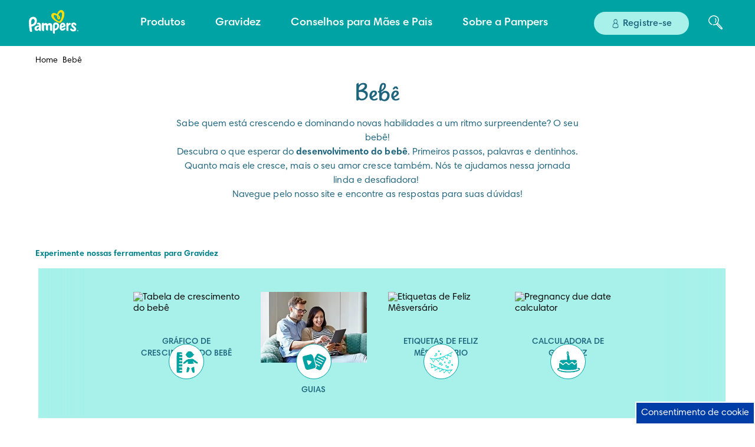

--- FILE ---
content_type: application/javascript; charset=UTF-8
request_url: https://www.pampers.com.br/_next/static/chunks/218-d8fceb5cca7e17c2.js
body_size: 18793
content:
"use strict";(self.webpackChunk_N_E=self.webpackChunk_N_E||[]).push([[218,287,869,2883,4542,7165],{6884:t=>{var e=/["'&<>]/;t.exports=function(t){var i,a=""+t,n=e.exec(a);if(!n)return a;var o="",l=0,r=0;for(l=n.index;l<a.length;l++){switch(a.charCodeAt(l)){case 34:i="&quot;";break;case 38:i="&amp;";break;case 39:i="&#39;";break;case 60:i="&lt;";break;case 62:i="&gt;";break;default:continue}r!==l&&(o+=a.substring(r,l)),r=l+1,o+=i}return r!==l?o+a.substring(r,l):o}},17248:(t,e,i)=>{i.d(e,{Ay:()=>p});var a=i(95155),n=i(12115),o=i(61121),l=i(28997),r=i(23671);let c=(0,o.AH)(['.sr-only{position:absolute;left:-10000px;top:auto;width:1px;height:1px;overflow:hidden;}.star-container{height:20px;margin-right:11px;}.star-container input[type="radio"]{opacity:0;border:0px;width:8px;height:10px;}.star-container input[type="radio"] + label svg{border-radius:0.25rem;}.star-container input[type="radio"]:focus + label svg{box-shadow:0 0 0 2px var(--color-ds-stroke-focused-focused);}@media (min-width:',"px){&.editable.rating-stars svg:hover{cursor:pointer;}}&.rating-stars .stars-svg{display:inline;}"],r.Tx),s=(0,o.AH)(["&.rating-stars .stars-svg{transform:scaleX(-1);}.sr-only{right:-10000px;left:0;}svg{display:inline;}"]),d=o.Ay.span.withConfig({componentId:"sc-b5b1915e-0"})([""," ",""],c,t=>t.rtl?s:""),p=function(t){let{enableAccessibleFeatures:e=!1,className:i,rating:o,isEditable:r=!1,reviewLabel:c="",ratingLabel:s="",productTitle:p="",reviewCount:u,override:m,setRating:g,error:h,starRatingTitle:v,customSvg:x={customPathFilled:"",customPathEmpty:"",customFill:"",customHeight:0},customSvgSize:b=20}=t,{customPathFilled:f,customPathEmpty:_,customFill:y,customHeight:w}=x,A=m?8:4,j=w||(m?20:12),C=5*j+4*A,L=j+A,N=n.useRef(null),E=t=>{let e=Number.isNaN(t)?0:t,i=Math.floor(e),a=j*(e-i);return(j+A)*i+a},k=n.useContext(l._t),S=!!(null==k?void 0:k.rtl),[z,D]=(0,n.useState)(E(o||0)),I=y||(h?"#ff0000":e?"var(--indigo)":"var(--yellow)"),M="".concat(u," ").concat(c),T="".concat(o," ").concat(s);(0,n.useEffect)(()=>{let t=E(o);t>=0&&D(t),G()},[o]);let R=(0,n.useId)(),B=f||(m?"M10 0c.396 0 .748.23.923.6l2.522 5.345c.008.013.02.023.033.026l5.64.858c.392.059.71.34.83.731.124.392.023.814-.26 1.103l-4.077 4.162c-.01.01-.015.026-.013.041l.963 5.876c.067.407-.09.809-.408 1.053-.18.134-.392.204-.606.204-.163 0-.328-.041-.48-.124l-5.045-2.774c-.013-.008-.03-.008-.042 0l-5.045 2.774c-.35.193-.766.16-1.084-.082-.317-.242-.475-.647-.409-1.054l.964-5.875c.002-.016-.003-.031-.013-.042L.312 8.662C.028 8.375-.07 7.953.05 7.56c.123-.391.44-.672.83-.731l5.64-.858c.015-.003.028-.01.032-.026L9.076.6c.175-.37.527-.6.923-.6z":"M9.328 12.051c-.098 0-.197-.025-.288-.074l-3.027-1.664c-.007-.005-.018-.005-.025 0L2.96 11.977c-.21.116-.46.096-.65-.05-.19-.145-.285-.387-.246-.632l.578-3.525c.002-.01-.001-.018-.007-.025L.187 5.25c-.17-.173-.23-.426-.157-.661.074-.235.265-.403.498-.439l3.385-.515c.009-.001.016-.006.02-.015L5.444.412C5.55.19 5.762.052 6 .052c.238 0 .449.138.554.36L8.067 3.62c.005.008.012.014.02.015l3.384.515c.235.036.426.204.498.439.074.235.013.488-.157.661L9.366 7.747c-.006.006-.008.015-.007.025l.578 3.525c.04.244-.055.485-.245.632-.108.08-.235.122-.364.122"),H=_||(m?"M10 0c.396 0 .748.23.923.6l2.522 5.345c.008.013.02.023.033.026l5.64.858c.392.059.71.34.83.731.124.392.023.814-.26 1.103l-4.077 4.162c-.01.01-.015.026-.013.041l.963 5.876c.067.407-.09.809-.408 1.053-.18.134-.392.204-.606.204-.163 0-.328-.041-.48-.124l-5.045-2.774c-.013-.008-.03-.008-.042 0l-5.045 2.774c-.35.193-.766.16-1.084-.082-.317-.242-.475-.647-.409-1.054l.964-5.875c.002-.016-.003-.031-.013-.042L.312 8.662C.028 8.375-.07 7.953.05 7.56c.123-.391.44-.672.83-.731l5.64-.858c.015-.003.028-.01.032-.026L9.076.6c.175-.37.527-.6.923-.6zm2.026 6.686L9.999 2.392 8.012 6.604c-.221.499-.658.82-1.165.932l-.085.017-4.61.7 3.398 3.464c.336.351.496.83.447 1.31l-.013.096-.784 4.78 4.01-2.204.058-.031c.46-.23 1.005-.23 1.465 0l.06.031 4.01 2.205-.785-4.786c-.075-.473.059-.959.382-1.338l.068-.074 3.38-3.452-4.611-.701-.087-.016c-.461-.097-.82-.37-1.046-.72l-.046-.076-.032-.055z":"M6.001 9.64c.1 0 .197.024.287.073l3.028 1.665c.006.003.015.008.028-.002.014-.009.012-.02.01-.026l-.579-3.527c-.034-.208.033-.423.178-.572L11.4 4.755c.005-.004.012-.012.006-.027-.006-.016-.014-.019-.02-.019l-3.385-.515c-.2-.03-.375-.162-.465-.353L6.025.634C6.022.627 6.017.618 6 .618s-.02.01-.023.016L4.464 3.84c-.09.19-.264.323-.465.353L.614 4.71c-.006.002-.016.003-.02.019-.005.015.002.023.005.027l2.45 2.496c.146.149.212.362.177.572l-.578 3.526c-.002.006-.003.017.01.026.013.01.022.004.028.001l3.027-1.664c.09-.048.19-.073.288-.073M9.328 12c-.098 0-.197-.024-.288-.074l-3.027-1.664c-.007-.005-.018-.005-.025 0L2.96 11.925c-.21.116-.46.096-.65-.05-.19-.145-.285-.387-.246-.632l.578-3.525c.002-.01-.001-.018-.007-.025L.187 5.198c-.17-.174-.23-.427-.157-.662.074-.235.265-.403.498-.439l3.385-.515c.009-.001.016-.006.02-.015L5.444.36C5.55.138 5.762 0 6 0c.238 0 .449.138.554.36l1.513 3.207c.005.008.012.014.02.015l3.384.515c.235.036.426.204.498.439.074.235.013.488-.157.662L9.366 7.695c-.006.006-.008.015-.007.025l.578 3.525c.04.244-.055.485-.245.632-.108.08-.235.122-.364.122"),P=t=>{var e,i;let a=null==N||null==(e=N.current)?void 0:e.querySelectorAll(".star");for(let e=0;e<t;e++)null==a||null==(i=a[e])||i.setAttribute("d",B)},U=()=>{var t,e;for(let i of Array.from(null!=(e=null==N||null==(t=N.current)?void 0:t.querySelectorAll(".star"))?e:[]))i.setAttribute("d",H)},O=t=>{U(),P(t)},G=()=>{U(),0!==o&&P(o)},K=(0,n.useId)(),F=[...Array.from([,,,,,].keys())].map((t,e)=>(0,a.jsxs)(n.Fragment,{children:[(0,a.jsx)("input",{type:"radio","aria-label":"r-radio-".concat(e),id:"".concat(K,"-r-radio-").concat(e),name:"r-radio-".concat(e),onClick:()=>{var e;0!==(e=t+1)&&(g(e),O(e))},onKeyDown:e=>((t,e)=>{("Enter"===t.key||" "===t.key&&t.currentTarget)&&(t.preventDefault(),g(e),O(e))})(e,t+1)}),(0,a.jsxs)("label",{htmlFor:"".concat(K,"-r-radio-").concat(e),onMouseEnter:()=>!h&&O(t+1),onMouseLeave:()=>G(),children:[(0,a.jsxs)("svg",{"aria-hidden":"true",focusable:"false",className:"starsvg",width:b,height:b,viewBox:"0 0 20 20",x:"0",y:"0",children:[(0,a.jsx)("title",{children:"r-radio-".concat(e)}),(0,a.jsx)("path",{className:"star",fill:I,fillRule:"evenodd",d:H})]}),(0,a.jsx)("span",{className:"sr-only",children:"".concat(t+1," stars")})]})]},"star-".concat(e))),q=(0,a.jsx)(d,{rtl:S,className:["rating-stars editable",i].join(" "),"data-cy":"rating-stars",children:(0,a.jsxs)("fieldset",{className:"star-container",ref:N,children:[(0,a.jsx)("legend",{className:"sr-only"}),(0,a.jsx)("input",{type:"radio","aria-label":"none","aria-hidden":"true",name:"r-radio",onClick:()=>void(g(0),U()),tabIndex:-1}),F]})}),$=(0,a.jsxs)(d,{rtl:S,className:["rating-stars",i].join(" "),"data-cy":"rating-stars",children:[(0,a.jsxs)("svg",{"aria-hidden":"true",focusable:"false",className:["stars-svg",m?"stars-svg--override":""].join(" "),xmlns:"http://www.w3.org/2000/svg",width:C,height:j,viewBox:"0 0 ".concat(C," ").concat(j),children:[(0,a.jsx)("title",{children:v||""}),(0,a.jsx)("defs",{children:(0,a.jsx)("mask",{id:R,x:"0",y:"0",width:C,height:j,children:(0,a.jsx)("rect",{x:"0",y:"0",fill:"#fff",width:z,height:j})})}),(0,a.jsxs)("g",{mask:"url(#".concat(R,")"),children:[(0,a.jsx)("svg",{x:"0",y:"0",children:(0,a.jsx)("path",{fill:I,fillRule:"evenodd",d:B})}),(0,a.jsx)("svg",{x:L,y:"0",children:(0,a.jsx)("path",{fill:I,fillRule:"evenodd",d:B})}),(0,a.jsx)("svg",{x:2*L,y:"0",children:(0,a.jsx)("path",{fill:I,fillRule:"evenodd",d:B})}),(0,a.jsx)("svg",{x:3*L,y:"0",children:(0,a.jsx)("path",{fill:I,fillRule:"evenodd",d:B})}),(0,a.jsx)("svg",{x:4*L,y:"0",children:(0,a.jsx)("path",{fill:I,fillRule:"evenodd",d:B})})]}),(0,a.jsxs)("g",{children:[(0,a.jsx)("svg",{x:"0",y:"0",children:(0,a.jsx)("path",{fill:I,d:H})}),(0,a.jsx)("svg",{x:L,y:"0",children:(0,a.jsx)("path",{fill:I,d:H})}),(0,a.jsx)("svg",{x:2*L,y:"0",children:(0,a.jsx)("path",{fill:I,d:H})}),(0,a.jsx)("svg",{x:3*L,y:"0",children:(0,a.jsx)("path",{fill:I,d:H})}),(0,a.jsx)("svg",{x:4*L,y:"0",children:(0,a.jsx)("path",{fill:I,d:H})})]})]}),(0,a.jsx)("span",{className:"sr-only","aria-hidden":"true",children:"".concat(p?"".concat(p,"."):"").concat(o?T:"").concat(u?M:"")})]});return r?q:$}},20287:(t,e,i)=>{i.r(e),i.d(e,{ProductModule:()=>_});var a=i(95155),n=i(12115),o=i(47650),l=i(61121),r=i(76564),c=i(28997),s=i(60004),d=i(94542),p=i(24336),u=i(52029),m=i(48554),g=i(18407),h=i(62065);let v=(0,l.AH)([".product__rating svg:not(.stars-svg){padding-right:3px;}.product__rating__count{margin-left:3px;}.product__cta-text{margin-left:4px;}"]),x=(0,l.AH)([".product__rating svg:not(.stars-svg){padding-left:3px;}.product__rating__count{margin-right:3px;}.product__cta-text{margin-right:4px;}"]),b=(0,l.AH)(['@media only screen and (max-width:480px){&.product-module.product-module{height:340px;display:flex;flex-direction:column;justify-content:space-between;}}&.product-module{max-width:162px;height:320px;box-shadow:0 2px 4px 0 rgba(0,0,0,0.1);font-weight:normal;font-stretch:normal;font-style:normal;}&.product-module a{text-decoration:none;cursor:pointer;}@media (min-width:992px){&.product-module{max-width:unset;height:380px;cursor:pointer;}&.product-module:hover .product__packshot-img img{transform:scale(1.05) translateY(-5%);}&.product-module:hover{cursor:pointer;}}.btn-shop{position:relative;margin:0 12px;&.nb-no,&.pt-pt,&.ro-ro{padding-bottom:10px;}}@media (min-width:992px){.btn-shop{margin:0 20px;margin-top:8px;}}h4,h5{margin:0;}.product__top-section{padding-top:6px;background-color:var(--lightgrey);text-align:center;}@media (min-width:992px){.product__top-section{padding-top:4px;}}.product__claim p{margin-bottom:1px;font-size:calc(10px + var(--zoom));line-height:1.6;letter-spacing:0.06px;color:var(--indigo);text-transform:uppercase;font-weight:normal;.accessible-variant &{font-family:var(--font-pampers-semi-bold);}}@media (min-width:992px){.product__claim{margin-bottom:3px;}.product__claim p{font-size:calc(12px + var(--zoom));line-height:1.67;}}.product__claim-underline{margin:0 auto;max-width:30px;height:1px;background-color:var(--indigo);}.product__packshot{height:143px;display:flex;}.product__packshot-img{display:flex;height:100%;justify-content:center;width:100%;}.product__packshot-img img{max-height:100%;max-width:160px;object-fit:contain;object-position:center;width:100%;}@media (min-width:992px){.product__packshot{height:195px;display:flex;}.product__packshot-img img{max-width:245px;max-height:90%;object-fit:contain;transition:transform 0.5s ease;}}.product__bottom-section{position:relative;padding:5px 12px;min-height:120px;}@media (min-width:992px){.product__bottom-section{padding:9px 20px;min-height:123px;}}.product__title{margin-bottom:2px;}.product__title h3{font-size:calc(16px + var(--zoom));font-weight:600;line-height:1.25;letter-spacing:0.05px;color:var(--indigo);margin-bottom:0px;.accessible-variant &{font-family:var(--font-pampers-semi-bold);}}@media (min-width:992px){.product__title{margin-bottom:3px;}.product__title h3{line-height:1.5;letter-spacing:0.06px;}}.product__type p{margin-bottom:4px;font-size:calc(12px + var(--zoom));font-weight:normal;line-height:1.43;letter-spacing:0.05px;color:var(--light-indigo);}@media (min-width:992px){.product__type{padding-top:0px;}.product__type p{margin-bottom:1px;font-size:calc(14px + var(--zoom));line-height:1.43;}}.product__rating{min-height:27px;padding:4px 0;padding-top:0px;display:block;}.stars{display:inline;}.product__rating__count{font-size:calc(12px + var(--zoom));font-weight:normal;line-height:1.33;letter-spacing:0.05px;color:var(--light-indigo);}.product__rating svg:not(.stars-svg){width:16px;}.product__cta{position:relative;bottom:13px;}@media (min-width:992px){.product__cta{bottom:11px;}}.product__cta svg:not(.stars-svg){margin-bottom:2px;transition:transform 0.3s ease;}.product-module .btn-shop .product__cta .product__cta-text{margin-left:0;@media only screen and (min-width:1024px){margin-left:4px;}}.product__cta-text{position:relative;font-size:calc(14px + var(--zoom));line-height:normal;letter-spacing:0.05px;color:var(--coral);}.product__cta .product__cta-text::after{position:absolute;content:"";width:100%;height:2px;left:0;bottom:0;background:var(--coral);opacity:0.5;}.btn-wrapper{margin:auto;margin-bottom:10px;margin-top:auto;}.buy-now-button{padding:8px 16px;font-size:calc(14px + var(--zoom)) !important;font-weight:600;line-height:100%;}@media (min-width:992px){.product__cta:hover,.product__cta:active,.product__cta:visited{svg:not(.stars-svg) > path{fill:var(--coral-hover);}.product__cta-text{color:var(--coral-hover);}.product__cta-text::after{background:var(--coral-hover);}}&.accessible-variant{.product__cta:hover,.product__cta:active,.product__cta:visited{svg:not(.stars-svg) > path{fill:var(--coral-accessible);}.product__cta-text{color:var(--coral-accessible);}.product__cta-text::after{background:var(--coral-accessible);}}}}']),f=l.Ay.div.withConfig({componentId:"sc-344bc2b5-0"})([""," ",""],b,t=>t.rtl?x:v),_=function(t){var e,i,l,v,x,b,_,y,w,A;let{productIndex:j="",className:C,productClaim:L,enableAccessibleFeatures:N=!1,productPackshot:E,productPackshotMobile:k,productTitle:S,path:z,productType:D,reviewLabel:I,ratingLabel:M,label:T,shopNowCTA:R,productGTIN:B,sku:H,provider:P,binProps:U,eventLabel:O,externalURL:G,rating:K,dataActionDetail:F,starRatingTitle:q,isDynamicDataActionDetail:$=!1,cookieProps:V,enableCookiePopUp:Y=!1,buyNowButton:W}=t,Z=n.useContext(c._t),Q=!!(null==Z?void 0:Z.rtl),[X,J]=n.useState(!1),tt=(0,m.Y)(),te={provider:P,binProps:{...U,product:{title:S,gtin:[B],packshot:E}},enableAccessibleFeatures:N,shopNowCTA:R,externalURL:G,analytics:{eventLabel:"".concat(null==(e=h.M.objective)?void 0:e.bin).concat(null==(i=h.M.siteCategory)?void 0:i.products).concat(null==(l=h.M.contentType)?void 0:l.other).concat(null==(v=h.M.creative)?void 0:v.cta).concat(null==(x=h.M.device)?void 0:x.all,"PCP-buy-now-btn-").concat(S),eventCategory:"event_bin_action",eventAction:"event_buy_now_choose_product"}},ti=()=>{J(!1)};return(0,a.jsxs)(f,{rtl:Q,className:["product-module",C,N&&"accessible-variant"].join(" "),"data-action-detail":F,"data-cy":"product-module","data-testid":"product-module",children:[Y&&(V&&X?"undefined"==typeof document?null:o.createPortal((0,a.jsx)(p.k,{...V,enablePopUp:X,closeModalCallBack:ti}),null!=(A=document.getElementById("__next"))?A:document.body):""),(0,a.jsx)("a",{className:"wsn__box event_view_product_detail_page",href:z,"data-action-detail":$?O+B:O||B||" ",children:(0,a.jsxs)("article",{"aria-labelledby":"product-title".concat(j),children:[(0,a.jsxs)("div",{className:"product__top-section",children:[(0,a.jsx)("div",{className:"product__claim",children:L&&(0,a.jsx)("p",{className:"font-primary",children:L})}),(0,a.jsx)("div",{className:"product__claim-underline"}),(0,a.jsx)("div",{className:"product__packshot",children:(null==E?void 0:E.url)&&(0,a.jsxs)(r.A,{className:"product__packshot-img",children:[(0,a.jsx)("source",{srcSet:"".concat((k||E).url,"?fm=webp"),type:"image/webp",media:"(max-width: 480px)"}),(0,a.jsx)("source",{srcSet:"".concat(E.url,"?fm=webp"),type:"image/webp"}),(0,a.jsx)(g.Z,{"aria-hidden":"true",src:"".concat(E.url),alt:"".concat(null==E?void 0:E.description)})]})})]}),(0,a.jsxs)("div",{className:"product__bottom-section",children:[(0,a.jsx)("div",{className:"product__title",children:S&&(0,a.jsx)("h3",{className:"font-primary",id:"product-title".concat(j),children:S})}),(0,a.jsx)("div",{className:"product__type",children:D&&!!D.length&&(0,a.jsx)("p",{className:"font-primary",children:null==(b=D[0])?void 0:b.title})}),(0,a.jsxs)("div",{className:"product__rating",children:[!!K&&(0,a.jsx)(d.z,{ratingLabel:M,reviewLabel:I,enableAccessibleFeatures:N,productTitle:S,reviewCount:T?Number.parseInt(T,10):void 0,className:"stars",override:!1,rating:K,starRatingTitle:q}),T&&(0,a.jsxs)("span",{"aria-hidden":!0,className:"product__rating__count font-primary",children:["(",T,")"]})]})]})]})}),(0,a.jsx)("div",{className:"btn-shop ".concat(tt),children:R&&(0,a.jsx)(s.n,{...te,enableAccessibleFeatures:N})}),W&&(0,a.jsx)(u.$n,{onClickAction:W.onClick,className:"buy-now-button ".concat((null==(_=W.analytics)?void 0:_.eventAction)||""),label:W.label,title:W.label,style:u.in.SECONDARY_CORAL,enableAccessibleFeatures:!0,eventCategory:null==(y=W.analytics)?void 0:y.eventCategory,eventLabel:null==(w=W.analytics)?void 0:w.eventLabel})]})}},22883:(t,e,i)=>{i.r(e),i.d(e,{FeatureRelatedTool:()=>c});var a=i(95155),n=i(12115),o=i(61121),l=i(28997);let r=o.Ay.div.withConfig({componentId:"sc-273da13f-0"})([".feature-tool{width:100%;}.feature-tool-title{font-size:calc(12px + var(--zoom));color:var(--teal-dark);text-transform:uppercase;margin-bottom:14px;}@media only screen and (min-width:1024px){.feature-tool-title{font-size:calc(14px + var(--zoom));margin-bottom:11px;}}.feature-tool-component{border-top:solid 1px var(--lightgrey);border-bottom:solid 1px var(--lightgrey);padding-top:30px;padding-bottom:30px;}@media only screen and (min-width:1024px){.feature-tool-component{padding-top:31px;padding-bottom:31px;}}"]),c=function(t){let{featureToolTitle:e,component:i,className:o}=t,c=n.useContext(l._t),s=!!(null==c?void 0:c.rtl);return(0,a.jsxs)(r,{className:["feature-tool",o].join(" "),rtl:s,"data-cy":"feature-tool","data-testid":"feature-tool",children:[(0,a.jsx)("p",{className:"feature-tool-title font-primary",children:e}),(0,a.jsx)("div",{className:"feature-tool-component",children:i})]})}},26749:(t,e,i)=>{i.r(e),i.d(e,{VideoPush:()=>_});var a=i(95155),n=i(12115),o=i(61121),l=i(76564),r=i(28997),c=i(52029),s=i(16891),d=i(57912),p=i(18407),u=i(72310);let m=(0,a.jsx)("svg",{id:"left-doodle","aria-hidden":"true",focusable:"false",xmlns:"http://www.w3.org/2000/svg",width:"40",height:"40",viewBox:"0 0 40 40",children:(0,a.jsx)("path",{fill:"var(--yellow)",fillRule:"evenodd",d:"M31.778 30.05c.066.141.04.336.007.476-.08.336-.304.758-.56.876l-16.444 8.3c-.183.086-.307.044-.379-.006-.114-.08-.163-.22-.146-.42.03-.344.27-.911.591-1.06l16.446-8.302c.255-.119.42 0 .485.137zm-2.743-11.852c.155 0 .28.07.353.196.07.123.082.294.034.494-.032.134-.09.277-.164.402-.179.307-.415.482-.648.481L8.782 20.914c-.116 0-.216-.04-.29-.114-.083-.083-.127-.206-.126-.354.001-.292.168-.668.396-.895.14-.138.294-.21.446-.21l19.827-1.143zM14.44.565l17.185 4.098c.376.09.56.441.456.875-.104.436-.475.825-.915.72L13.982 2.16c-.377-.09-.56-.441-.456-.874.103-.437.474-.826.914-.721z"})}),g=(0,a.jsx)("svg",{id:"right-doodle","aria-hidden":"true",focusable:"false",xmlns:"http://www.w3.org/2000/svg",width:"40",height:"40",viewBox:"0 0 40 40",children:(0,a.jsx)("path",{fill:"var(--yellow)",fillRule:"evenodd",d:"M11.635 30.174c.066-.14.234-.259.492-.139l16.659 8.409c.324.151.568.726.598 1.074.018.202-.032.345-.148.426-.073.05-.198.093-.384.006l-16.657-8.408c-.258-.12-.485-.547-.566-.887-.034-.142-.06-.34.006-.481zm2.779-12.006l16.754 2.823c.153 0 .31.073.45.213.232.23.401.61.402.906 0 .15-.043.274-.127.359-.075.075-.176.115-.295.115l-16.754-2.823c-.235.001-.475-.176-.656-.487-.075-.127-.133-.272-.166-.407-.048-.203-.036-.376.034-.5.074-.128.201-.199.358-.2zM23.41.098c.387-.246.87.004 1.113.389.241.38.182.778-.15.987L9.262 11.055c-.387.246-.87-.005-1.114-.389-.242-.381-.182-.778.15-.988z"})}),h=(0,o.AH)(["@media (min-width:992px){&.video-push{.content__row > .video-push__icon{padding-left:10px;}.video-push__cta{padding-left:4px;svg{transform:scale(-1);}}}&.video-push.no-image{.video-push__cta{padding-left:9px;}}}"]),v=(0,o.AH)(["@media (min-width:992px){&.video-push{.content__row > .video-push__icon{padding-right:10px;}.video-push__cta{padding-right:4px;}}&.video-push.no-image{.video-push__cta{padding-right:9px;}}}"]),x=(0,o.AH)(["&.video-push{display:flex;flex-direction:column;position:relative;min-width:335px;flex-grow:0;flex-shrink:1;height:fit-content;padding:16px 16px 0 16px;.video-push__video{display:flex;justify-content:center;}.video-push__content{flex:1;display:flex;flex-direction:column;justify-content:center;}.content__row{width:100%;display:flex;position:relative;align-items:center;flex-direction:column;}.video-push__icon{display:flex;align-items:center;justify-content:center;}.video-push__icon img{height:36px;width:137px;}.content__info > h2{color:var(--indigo);}.content__info > h3{margin:0;opacity:1;}.video-push__cta{display:flex;align-items:center;margin-bottom:32px;flex-wrap:nowrap;a:hover{text-decoration:none;}@media not all and (min-resolution:0.001dpcm){@supports (-webkit-appearance:none) and (stroke-color:transparent){.btn{padding:16px 30px 12px 30px;}}}}}&.video-push.video-push__embedded{padding:0;p{font-size:12px;font-weight:normal;font-stretch:normal;font-style:normal;line-height:1.67;letter-spacing:0.05px;color:var(--teal);margin-bottom:12px;}.video-push__video.embedded__video{flex-direction:column;margin-bottom:0;}@media (min-width:992px){p{font-size:14px;line-height:1.43;}}}&.pure{.content__info > h2{color:var(--teal);font-size:30px;font-stretch:normal;line-height:1.07;letter-spacing:0.06px;text-align:center;}}@media (min-width:992px){&.video-push{display:flex;flex-direction:row;height:auto;max-width:1020px;padding:0;.icon-play:hover{opacity:0.9;}.video-push__icon{width:100%;display:flex;flex-direction:column;align-items:center;}.content__row{flex-basis:100%;flex-grow:0;flex-shrink:1;justify-content:center;}.content__info{margin-top:0;}.content__info > h2{padding:0 48px;}.content__info > h3{margin:0px 8px;}}}"]),b=(0,o.AH)(["&.video-push{.video-push__video{margin-bottom:16px;}.content__row > .video-push__icon{margin-bottom:15px;}.content__info{margin-bottom:18px;}.content__info > h2{margin-bottom:10px;}}&.video-push.no-image{.video-push__video{margin-bottom:20px;}}@media (min-width:992px){&.video-push{.video-push__video{margin-bottom:0;}.content__row{margin-top:30px;}.content__row > .video-push__icon{margin-bottom:22px;}.content__info{margin-bottom:28px;}.content__info > h2{margin-bottom:19px;}}&.video-push.no-image{.video-push__video{margin-bottom:0px;}.content__row{padding-top:0;margin-top:21px;}.content__info{margin-bottom:17px;}.content__info > h2{margin-bottom:14px;}}}"]),f=o.Ay.div.withConfig({componentId:"sc-fc0a7cf2-0"})([""," "," "," &.compo-ios-chrome{.video-push__cta{.btn{padding:13px 30px 10px 30px;}}}&.no-image.compo-ios-chrome{.content__row{margin-top:22px;}.content__info{margin-bottom:17px;}.content__info > h2{margin-bottom:12px;}}"],x,b,t=>t.rtl?h:v),_=function(t){var e;let{enableAccessibleFeatures:i=!1,className:o,titleStyle:h,title:v,subtitle:x,image:b,url:_,cta:y,video:w,eventAction:A,eventCategory:j,eventLabel:C,showIconSun:L=!0,pure:N=!1,embedded:E=!1}=t,k=n.useContext(r._t),S=!!(null==k?void 0:k.rtl),z=n.createRef();return n.useEffect(()=>{let t=navigator.platform.indexOf("Mac"),e=navigator.userAgent.search("Chrome"),i=null==z?void 0:z.current;t>-1&&((null==i?void 0:i.classList.contains("compo-ios"))||null==i||i.classList.add("compo-ios"),(null==i?void 0:i.classList.contains("compo-ios-chrome"))&&(null==i||i.classList.remove("compo-ios-chrome")),e>-1&&((null==i?void 0:i.classList.contains("compo-ios"))&&(null==i||i.classList.remove("compo-ios")),(null==i?void 0:i.classList.contains("compo-ios-chrome"))||null==i||i.classList.add("compo-ios-chrome")))},[]),(0,a.jsxs)(f,{rtl:S,ref:z,className:["video-push",E&&"video-push__embedded",b&&(void 0!==b.url||null!==b.url)?"withImage":"no-image",N&&"pure",o||""].join(" "),"data-cy":"video-push",children:[w&&(null!==w.videoUrl||void 0===w.videoUrl)&&(0,a.jsxs)("div",{className:["video-push__video",E&&"embedded__video"].join(" "),children:[E&&(0,a.jsx)("p",{children:v}),(0,a.jsx)(d.VideoPlayer,{...w})]}),!E&&(0,a.jsx)("div",{className:"video-push__content",children:(0,a.jsxs)("div",{className:"content__row",children:[(null==b?void 0:b.url)&&(0,a.jsx)("div",{className:"video-push__icon",children:(0,a.jsxs)(l.A,{children:[(0,a.jsx)("source",{srcSet:(0,u.d)(null==b?void 0:b.url)}),(0,a.jsx)(p.Z,{src:(0,u.d)(null==b?void 0:b.url),alt:(null==b?void 0:b.description)||""})]})}),(0,a.jsx)(s.d,{className:"content__info",title:v,subtitle:x,titleStyle:h}),y&&((null==y?void 0:y.label)!==null||(null==y?void 0:y.label)!==void 0||(null==y?void 0:y.label)!=="")&&(null==y||null==(e=y.style)?void 0:e.toLowerCase())!=="link"&&_&&(0,a.jsxs)("div",{className:"video-push__cta",children:[L&&m,(0,a.jsx)(c.$n,{...y,url:_,enableAccessibleFeatures:i,className:A||"event_button_click",eventCategory:j||"event_informational_action",eventLabel:C||"video-push_".concat(_),"aria-label":(null==y?void 0:y.title)||""}),L&&g]})]})})]})}},37174:(t,e,i)=>{i.d(e,{P:()=>o});var a=i(68422),n=i(57191);let o=(t,e,i)=>{if(!(null==t?void 0:t.json))return"";let o=0,l={renderNode:{[n.nA.HEADING_2]:(t,i)=>'<h2 class="rich-text-text" data-article-slug="'.concat(e,'" article-id="').concat(e,"-heading-2-").concat(++o,'">').concat(i(t.content),"</h2>"),[n.nA.EMBEDDED_ENTRY]:e=>{var i;if(!(null==(i=t.links)?void 0:i.entries))return null;let n=t.links.entries.block.find(t=>t&&t.sys.id===e.data.target.sys.id);if((null==n?void 0:n.__typename)==="Table")return n.table;if((null==n?void 0:n.__typename)==="Signup"&&n.body){let t=n.body.json.content;return n.body.json.content=t.filter(t=>"heading-2"!==t.nodeType),(0,a.v)(n.body.json,l)}return""},[n.nA.EMBEDDED_ASSET]:e=>{var i;if(!(null==(i=t.links)?void 0:i.assets))return null;let a=t.links.assets.block.find(t=>t&&t.sys.id===e.data.target.sys.id);return a?"<div className='imageAsset-container'><NextImage className='imageAsset' src='".concat(null==a?void 0:a.url,"?w=").concat(null==a?void 0:a.width,"&fm=webp&q=70' alt='").concat(null==a?void 0:a.title,"' width=").concat(null==a?void 0:a.width," height=").concat(null==a?void 0:a.height,"/></div>"):null},hyperlink:t=>{var a;let n={className:"",dataAction:""},o=!0;return!t.data.uri.includes(i.BaseUrl)&&t.data.uri.includes("https")&&t.data.uri.includes("http")?(o=!1,n.className="event_outbound_link",n.dataAction="af_article_".concat(e,"_").concat(t.data.uri.split("/")[t.data.uri.split("/").length-1])):(n.className="event_internal_link",n.dataAction="article_".concat(t.data.uri)),"<a\n                  className=".concat(n.className,"\n                  href=").concat(t.data.uri,"\n                  target=").concat(o?"_self":"_blank","\n                  rel=").concat(o?void 0:"noopener noreferrer","\n                  data-action-detail=").concat(n.dataAction,"\n                >\n                  ").concat(null==(a=t.content[0])?void 0:a.value,"\n                </a>")}}};return(0,a.v)(t.json,l)}},47165:(t,e,i)=>{i.r(e),i.d(e,{Category:()=>B,HeaderSummary:()=>z,MainCard:()=>v,SmallCard:()=>j,SubGroup:()=>G});var a=i(95155),n=i(12115),o=i(61121),l=i(28997),r=i(52029),c=i(81957),s=i(18407),d=i(72310);let p=(0,a.jsx)("svg",{id:"view-icon","aria-labelledby":"view-icon",xmlns:"http://www.w3.org/2000/svg",width:"12",height:"12",viewBox:"0 0 16 16",children:(0,a.jsx)("path",{fill:"var(--teal)",fillRule:"evenodd",d:"M7.614 3.69c3.27.004 6.277 1.845 8.22 4.369.198.256.01 1.23-.257.882-1.424-1.85-3.426-3.314-5.687-3.923.548.55.899 1.273.879 2.091-.04 1.637-1.387 3.022-3.016 3.131-2.695.181-3.394-3.26-2.255-5.203-1.836.57-3.43 1.823-4.748 3.238.131.173.258.35.41.498.51.5 1.12.921 1.764 1.231 1.264.607 2.755.906 4.145 1.021 2.35.196 5.931-.36 7.13-2.727.257-.507.507.435.362.722-1.193 2.354-4.485 3.141-6.897 3.061-1.487-.049-3.02-.362-4.41-.895-.683-.262-1.308-.644-1.874-1.107-.235-.191-.462-.395-.668-.618-.176-.19-.349-.54-.558-.691-.117-.086-.161-.304-.153-.515-.006-.171.02-.337.092-.419 1.915-2.192 4.472-4.15 7.521-4.146zm-.04 1.085c-2.698.107-2.779 4.663.18 4.444 1.153-.085 2.542-.984 2.418-2.265-.107-1.099-1.368-1.822-2.387-1.968-.1-.014-.168-.098-.21-.21zm.372 1.493l.1.011c.394.072.566.463.61.827.053.426-.11.865-.592.845-.112-.005-.224-.037-.323-.09H7.74c-.498-.075-.614-.69-.482-1.099.014-.045.033-.087.055-.127.037-.1.097-.181.187-.219.15-.117.344-.174.547-.137z"})}),u=(0,o.AH)([".copy-h3{margin-bottom:4px;font-size:calc(16px + var(--zoom));font-weight:600;font-stretch:normal;font-style:normal;line-height:1.5;letter-spacing:0.06px;color:var(--indigo);}&.main-card{font-style:normal;font-weight:normal;text-decoration:none;cursor:default;display:block;&:hover{cursor:default;}&:hover,&:visited,&:active{text-decoration:none;}}@media (min-width:992px){&.main-card{max-width:600px;&:hover{cursor:pointer;}}}&.main-card img{transition:transform 0.4s ease-in-out;}@media (min-width:992px){&.main-card:hover{cursor:pointer;}&.main-card:hover img{transform:scale(1.1);}&.main-card:hover h3{color:var(--indigo-hover);}}&.main-card picture,&.main-card img{min-width:100%;max-width:100%;}&.main-card .hero-image{overflow:hidden;margin-bottom:9px;}@media (min-width:992px){&.main-card .hero-image{margin-bottom:13px;}}&.main-card h3{margin-bottom:4px;font-size:calc(16px + var(--zoom));font-weight:600;font-stretch:normal;font-style:normal;line-height:1.5;letter-spacing:0.06px;color:var(--indigo);}&.main-card h3.with-pageview{padding-bottom:14px;border-bottom:1px solid var(--lightgrey);margin-bottom:20px;}@media (min-width:992px){&.main-card h3.with-pageview{padding-bottom:0;border-bottom:none;margin-bottom:4px;}}&.main-card .page-views{display:flex;align-items:center;margin-bottom:20px;}&.main-card .page-views span{font-size:calc(12px + var(--zoom));line-height:normal;letter-spacing:0.04px;color:var(--light-indigo);}&.main-card .page-views svg{position:relative;top:1px;}&.main-card span.main-card__quiz-label{font-size:calc(12px + var(--zoom));font-weight:normal;font-stretch:normal;font-style:normal;line-height:1.67;letter-spacing:0.05px;text-align:center;color:var(--teal);}@media (min-width:992px){&.main-card span.main-card__quiz-label{font-size:calc(14px + var(--zoom));line-height:1.43;letter-spacing:0.05px;}}&.main-card .hero-image.has-quiz{margin-bottom:4px;}@media (min-width:992px){&.main-card .hero-image.has-quiz{margin-bottom:11px;}}&.main-card span.main-card__quiz-label + h3{line-height:1.3;}@media (min-width:992px){&.main-card span.main-card__quiz-label + h3{line-height:1.5;}}.hero-image__container img{height:100%;width:100%;}"]),m=(0,o.AH)(["&.main-card .page-views svg{margin-right:4px;}"]),g=(0,o.AH)(["&.main-card .page-views svg{margin-left:4px;}"]),h=o.Ay.a.withConfig({componentId:"sc-df9dbaf3-0"})([""," ",""],u,t=>t.rtl?g:m),v=function(t){let{className:e,title:i,titleOverride:o,heroImage:r,contentModuleImage:u,image:m,heroImageMobile:g,pageViews:v,viewsLabel:x,parentTitle:b,gaDataActionDetails:f,path:_,pathOverride:y,jsSnippet:w,quizLabel:A,videoObj:j,lazyLoaded:C=!1,titleLevel:L="p"}=t,N=n.useContext(l._t),E=!!(null==N?void 0:N.rtl),k=u||m||r||j,S=void 0!==w,z=null!=v;return(0,a.jsxs)(h,{href:y||_||void 0,title:i||"",rtl:E,className:["main-card event_view_article_page",e].join(" "),"data-cy":"main-card","data-action-detail":"".concat(f||b||"","_").concat(i||""),"data-testid":"main-card",children:[(0,a.jsx)("div",{className:"hero-image ".concat(S?"has-quiz":""),children:k&&(0,a.jsxs)(c._,{lazyLoaded:C,children:[(0,a.jsx)("source",{media:"(min-width: 992px)",srcSet:"".concat(null==k?void 0:k.url,"?fm=webp&q=70&fit=fill&w=","600","&h=","340")}),(g||k)&&(0,a.jsx)("source",{srcSet:"".concat((null==g?void 0:g.url)||(null==k?void 0:k.url),"?fm=webp&q=70&w=","335","&h=","189")}),(0,a.jsx)(s.Z,{src:(0,d.d)(null==k?void 0:k.url),alt:k.description||k.title||"","aria-hidden":"true"})]})}),S&&A&&(0,a.jsx)("span",{className:"main-card__quiz-label",children:A}),i&&(L?n.createElement("".concat(L),{className:"font-primary copy-h3 ".concat(z?"":"with-pageview"),"aria-hidden":!0},"".concat(o||i)||""):(0,a.jsx)("h3",{className:"font-primary ".concat(z?"":"with-pageview"),"aria-hidden":"true",children:o||i})),z&&(0,a.jsxs)("div",{className:"page-views font-primary",children:[p,(0,a.jsx)("span",{children:"".concat(v," ").concat(x||"")})]})]})},x=(0,a.jsx)("svg",{"aria-hidden":"true","aria-labelledby":"arrow-icon",xmlns:"http://www.w3.org/2000/svg",width:"12",height:"12",viewBox:"0 0 12 12",children:(0,a.jsx)("path",{d:"M10.203 6.684c.054-.036.118-.107.117-.244a.648.648 0 0 0-.025-.157c-.081-.295-.347-.653-.489-.743C6.582 3.49 5.196 2.57 2.264.104c-.107-.09-.187-.12-.25-.096-.032.013-.073.043-.086.122-.039.237.06 1.03.254 1.193 2.347 1.973 3.14 2.501 5.782 4.274l.648.453-.758.515-.332.235a127.55 127.55 0 0 0-5.437 3.955c-.056.043-.12.133-.098.313.042.338.348.8.597.908.107.046.179.017.22-.015a128.488 128.488 0 0 1 7.4-5.277",fill:"var(--teal)",fillRule:"evenodd"})}),b=(0,a.jsx)("svg",{className:"view-icon","aria-label":"view-icon",xmlns:"http://www.w3.org/2000/svg",width:"12",height:"12",viewBox:"0 0 16 16",children:(0,a.jsx)("path",{fill:"var(--teal)",fillRule:"evenodd",d:"M7.614 3.69c3.27.004 6.277 1.845 8.22 4.369.198.256.01 1.23-.257.882-1.424-1.85-3.426-3.314-5.687-3.923.548.55.899 1.273.879 2.091-.04 1.637-1.387 3.022-3.016 3.131-2.695.181-3.394-3.26-2.255-5.203-1.836.57-3.43 1.823-4.748 3.238.131.173.258.35.41.498.51.5 1.12.921 1.764 1.231 1.264.607 2.755.906 4.145 1.021 2.35.196 5.931-.36 7.13-2.727.257-.507.507.435.362.722-1.193 2.354-4.485 3.141-6.897 3.061-1.487-.049-3.02-.362-4.41-.895-.683-.262-1.308-.644-1.874-1.107-.235-.191-.462-.395-.668-.618-.176-.19-.349-.54-.558-.691-.117-.086-.161-.304-.153-.515-.006-.171.02-.337.092-.419 1.915-2.192 4.472-4.15 7.521-4.146zm-.04 1.085c-2.698.107-2.779 4.663.18 4.444 1.153-.085 2.542-.984 2.418-2.265-.107-1.099-1.368-1.822-2.387-1.968-.1-.014-.168-.098-.21-.21zm.372 1.493l.1.011c.394.072.566.463.61.827.053.426-.11.865-.592.845-.112-.005-.224-.037-.323-.09H7.74c-.498-.075-.614-.69-.482-1.099.014-.045.033-.087.055-.127.037-.1.097-.181.187-.219.15-.117.344-.174.547-.137z"})});var f=function(t){return t.IMAGE_WIDTH="105",t.IMAGE_HEIGHT="100",t}(f||{});let _=(0,o.AH)([".copy-h3{margin-bottom:4px;font-size:calc(16px + var(--zoom));font-weight:600;font-stretch:normal;font-style:normal;line-height:1.5;letter-spacing:0.06px;color:var(--indigo);}&.small-card{display:flex;font-style:normal;font-weight:normal;text-decoration:none;cursor:default;&:hover{cursor:default;}&:hover,&:visited,&:active{text-decoration:none;}.small-card__disclaimer{color:var(--indigo);font-size:calc(10px + var(--zoom));font-style:normal;font-weight:400;line-height:16px;letter-spacing:0.054px;margin-top:20px;}.title.with-disclaimer{margin-top:auto;padding-bottom:0;}}@media (min-width:992px){&.small-card{min-width:300px;&:hover{cursor:pointer;}}}&.small-card img{transition:transform 0.4s ease-in-out;display:block;}@media (min-width:992px){&.small-card:hover{cursor:pointer;}&.small-card:hover img{transform:scale(1.05);}&.small-card:hover p{color:var(--indigo-hover);}&.small-card:hover svg g{fill:var(--teal-hover);}}&.small-card picture,&.small-card img{width:100%;height:100%;}&.small-card .hero-image{overflow:hidden;max-width:105px;height:100px;}&.small-card .card-content{flex:1;display:flex;justify-content:space-between;position:relative;}&.small-card .title{display:flex;flex-direction:column;justify-content:center;align-items:flex-start;max-width:210px;.accessible-variant &{.copy-h3.with-pageview{font-family:var(--font-pampers-semi-bold);}}}@media (min-width:992px){&.small-card .title{max-width:256px;padding-bottom:3px;}}&.small-card .card-content.no-arrow .title{max-width:unset;}&.small-card .icon{display:flex;align-items:center;}@media (min-width:992px){&.small-card .icon svg{position:relative;left:3px;}}&.small-card p{font-size:calc(16px + var(--zoom));font-weight:600;font-stretch:normal;font-style:normal;line-height:1.5;letter-spacing:0.06px;color:var(--indigo);margin-bottom:0;}&.small-card p.with-pageview{margin-bottom:4px;}&.small-card .page-views{display:flex;align-items:center;position:relative;top:2px;}&.small-card .page-views span{font-size:calc(12px + var(--zoom));line-height:normal;letter-spacing:0.04px;color:var(--light-indigo);}&.small-card .page-views svg{position:relative;top:1px;}&.small-card .title span{font-size:calc(12px + var(--zoom));font-weight:normal;font-stretch:normal;font-style:normal;line-height:1.67;letter-spacing:0.05px;text-align:center;}&.small-card .title span.quiz-label{color:var(--teal-dark);}&.small-card .card-content.has-quiz .title{padding-top:2px;}&.accessible-variant.small-card:hover,&.accessible-variant.small-card:focus{@media (min-width:992px){.icon svg{animation:small-card-animation 1s alternate;animation-iteration-count:var(--animation-iteration);}}}@keyframes small-card-animation{100%{left:10px;}}"]),y=(0,o.AH)(["&.small-card .title{padding-left:20px;}&.small-card .page-views svg{margin-right:4px;}"]),w=(0,o.AH)(["&.small-card .title{padding-right:20px;}&.small-card svg{transform:scale(-1);}&.small-card .page-views svg{margin-left:4px;}"]),A=o.Ay.a.withConfig({componentId:"sc-a332f63-0"})([""," ",""],_,t=>t.rtl?w:y),j=function(t){let{className:e,title:i,titleOverride:o,heroImage:r,contentModuleImage:d,image:p,heroImageMobile:u,hasArrow:m,pageViews:g,viewsLabel:h,parentTitle:v,path:f,pathOverride:_,videoObj:y,jsSnippet:w,quizLabel:j,isLeft:C,gaClassName:L="event_view_article_page",gaDataActionDetails:N,gaDataLayerPush:E,lazyLoaded:k=!1,titleLevel:S="p",enableAccessibleFeatures:z=!1,openLink:D=!1,disclaimer:I}=t,M=n.useContext(l._t),T=!!(null==M?void 0:M.rtl),R={className:"",eventCategory:"",eventAction:""},B=m||void 0===m,H=d||p||r||y,P=void 0!==w,U=null!=g,O=H?H.contentType.includes("jpeg")?H.contentType.replace("jpeg","jpg"):H.contentType:"image/webp",G=O.replace("image/",""),K=C?"&f=left":"";if(L){let t="".concat(N).concat(i||"")||"".concat(v||"","_").concat(i||"");R={...R,className:(null==E?void 0:E.className)||L,eventCategory:(null==E?void 0:E.event)||"event_informational_action",eventAction:"".concat(null==E?void 0:E.dataActionDetail).concat((null==i?void 0:i.replace(/\s/g,"-"))||"")||t}}return(0,a.jsxs)(A,{tabIndex:0,target:D?"_blank":"_self",href:_||f||void 0,title:i||"",rtl:T,className:["small-card ".concat(z?"accessible-variant":""),R.className,e].join(" "),"data-cy":"small-card","data-action-detail":"".concat(R.eventAction).concat(i||"")||"".concat(v||"","_").concat(i||""),"data-testid":"small-card",children:[(0,a.jsx)("div",{className:"hero-image",children:H&&(0,a.jsxs)(c._,{lazyLoaded:k,children:[(0,a.jsx)("source",{media:"(min-width: 992px)",srcSet:"".concat(H.url,"?fm=").concat(G).concat(K,"&fit=fill&w=","105","&h=","100","&q=70"),type:O}),(u||H)&&(0,a.jsx)("source",{srcSet:"".concat((null==u?void 0:u.url)||(null==H?void 0:H.url),"?fm=").concat(G).concat(K,"&fit=fill&w=","105","&h=","100","&q=70"),type:O}),(0,a.jsx)(s.Z,{src:"".concat(H.url,"?fm=webp").concat(K,"&fit=fill&w=","105","&h=","100","&q=70"),alt:H.description||H.title||"",width:"105",height:"100","aria-hidden":"true"})]})}),(0,a.jsxs)("div",{className:"card-content ".concat(!B?"no-arrow":""," ").concat(P?"has-quiz":""),children:[(0,a.jsxs)("div",{className:["title",I?"with-disclaimer":""].join(" "),children:[P&&j&&(0,a.jsx)("span",{className:"font-primary quiz-label",children:j}),i&&S?n.createElement("".concat(S),{className:"font-primary copy-h3 ".concat(U?"":"with-pageview"),dangerouslySetInnerHTML:{__html:o||i}}):(0,a.jsx)("h3",{className:"font-primary ".concat(U?"":"with-pageview"),dangerouslySetInnerHTML:{__html:o||i}}),U&&(0,a.jsxs)("div",{className:"page-views font-primary",children:[b,(0,a.jsx)("span",{children:"".concat(g," ").concat(h||"")})]}),I&&(0,a.jsx)("p",{className:"small-card__disclaimer font-primary",children:I})]}),B&&(0,a.jsx)("div",{className:"icon",children:x})]})]})};var C=i(57191),L=i(85814),N=i(27710),E=i(90558);let k=(0,o.AH)(["&.header-summary{font-weight:normal;font-stretch:normal;text-align:center;margin-bottom:32px;}@media (min-width:992px){&.header-summary{margin-bottom:38px;}}&.header-summary .head-title{font-size:24px;line-height:1.33;letter-spacing:0.05px;font-style:normal;color:var(--teal);margin-bottom:11px;font-weight:normal;.accessible-variant &{font-size:calc(30px + var(--zoom));color:var(--indigo);}}@media (min-width:992px){&.header-summary .head-title{font-size:30px;line-height:1.07;letter-spacing:0.06px;margin-bottom:18px;.accessible-variant &{","}}}&.header-summary p{font-style:normal;font-size:calc(14px + var(--zoom));line-height:1.43;letter-spacing:0.05px;color:var(--indigo);margin:auto;margin-bottom:0;}@media (min-width:992px){&.header-summary p{font-size:calc(16px + var(--zoom));line-height:1.5;letter-spacing:0.06px;max-width:640px;}&.header-summary.full-width p{max-width:unset;}}"],t=>{let{config:e}=t;return(0,N.e)(36,e)}),S=o.Ay.div.withConfig({componentId:"sc-97cd9ec8-0"})(["",""],k),z=function(t){let{className:e,title:i,subtitle:o,isMainTitle:r,titleFontClassName:c="",isFullWidth:s}=t,d=n.useContext(l._t),p=!!(null==d?void 0:d.rtl),u=(0,E.UK)();return(0,a.jsxs)(S,{config:u,rtl:p,className:["header-summary",s?"full-width":"",e].join(" "),"data-cy":"header-summary",children:[i&&(r?(0,a.jsx)("h1",{className:"head-title ".concat(c||"font-pampers"),children:i}):(0,a.jsx)("h2",{className:"head-title ".concat(c||"font-pampers"),children:i})),o&&("string"==typeof o?(0,a.jsx)("p",{className:"font-primary",dangerouslySetInnerHTML:{__html:o}}):(0,L.i)(o.json,D))]})},D={renderNode:{[C.nA.PARAGRAPH]:(t,e)=>(0,a.jsx)("p",{className:"font-primary",children:e})}},I=(0,o.AH)(["&.category .category-content{display:flex;flex-direction:column;}@media (min-width:992px){&.category .category-content{flex-direction:row;justify-content:space-between;margin-bottom:24px;}&.category .category-content.centered{justify-content:center;}}&.category .card-first{margin-bottom:20px;border-bottom:1px solid var(--lightgrey);@media (max-width:992px){.page-views{border-bottom:1px solid var(--lightgrey);padding-bottom:20px;}}}&.category .category-content.centered .card-first{border-bottom:none;}@media (min-width:992px){&.category .card-first{border-bottom:none;}}&.category .card-item{padding-bottom:19px;border-bottom:1px solid var(--lightgrey);margin-bottom:20px;&:last-child{border-bottom:none;margin-bottom:12px;}}@media (min-width:992px){&.category .rest-item{flex:1;}}&.category .btn-container{display:flex;justify-content:center;margin-bottom:24px;}&.category .btn{cursor:default;}@media (min-width:992px){&.category .btn{cursor:pointer;}}&.category .category__btn{height:40px;padding:0;display:flex;justify-content:center;align-items:center;min-width:154px;border:2px solid var(--coral);font-weight:600;&:hover{text-decoration:none;cursor:default;}}@media (min-width:992px){&.category .category__btn:hover{cursor:pointer;}}&.category .category-title{margin-bottom:31px;}@media (min-width:992px){&.category .category-title{margin-bottom:38px;}}"]),M=(0,o.AH)(["@media (min-width:992px){&.category .category-title{padding-left:3px;}&.category .main-item{margin-right:19px;}&.category .category-content.centered .main-item{margin-right:0;}}@media (min-width:992px){&.category .btn-wrapper{padding-left:4px;}}"]),T=(0,o.AH)(["@media (min-width:992px){&.category .category-title{padding-right:3px;}&.category .main-item{margin-left:19px;}&.category .category-content.centered .main-item{margin-left:0;}}@media (min-width:992px){&.category .btn-wrapper{padding-right:4px;}}"]),R=o.Ay.div.withConfig({componentId:"sc-8d11cd06-0"})([""," ",""],I,t=>t.rtl?T:M),B=function(t){let{className:e,titleFontClassName:i="",items:o,title:c,subtitle:s,uiStringSet:d,url:p,buttonEventLabel:u,showCta:m,lazyLoaded:g,enableAccessibleFeatures:h=!1}=t,x=n.useContext(l._t),b=!!(null==x?void 0:x.rtl),[f,..._]=o,y=o&&o.length<2;return(0,a.jsxs)(R,{rtl:b,className:["category",e].join(" "),"data-cy":"category","data-testid":"category",children:[(0,a.jsx)("div",{className:"category-header",children:(0,a.jsx)(z,{className:"category-title",title:c,subtitle:s||void 0,titleFontClassName:i})}),(0,a.jsxs)("div",{className:"category-content ".concat(y?"centered":""),children:[(0,a.jsx)("div",{className:"main-item",children:f&&(0,a.jsx)(v,{className:"card-first",viewsLabel:d&&d.viewsLabel?d.viewsLabel:void 0,...f,parentTitle:c||"",quizLabel:d&&d.quizLabel?d.quizLabel:void 0,pageViews:null,lazyLoaded:g})}),!y&&(0,a.jsx)("div",{className:"rest-item",children:null==_?void 0:_.map((t,e)=>{var i;return e<3?(0,a.jsx)(j,{className:"card-item",viewsLabel:d&&d.viewsLabel?d.viewsLabel:void 0,...t,parentTitle:c||"",quizLabel:d&&d.quizLabel?d.quizLabel:void 0,pageViews:null,lazyLoaded:g,enableAccessibleFeatures:h},null==t||null==(i=t.sys)?void 0:i.id):null})})]}),p&&d&&m&&(0,a.jsx)("div",{className:"btn-container",children:(0,a.jsx)(r.$n,{ariaLabel:"".concat(c," ").concat(d.seeAllLabel),className:"secondary-coral category__btn event_button_click",title:d.seeAllLabel||"",label:d.seeAllLabel||"",url:p,eventCategory:"event_informational_action",eventLabel:u||"".concat(c||"","_see-all-articles-CTA"),enableAccessibleFeatures:h})})]})},H=(0,o.AH)(["&.sub-group .card-item .title{padding-top:2px;}@media (min-width:992px){&.sub-group .card-item .title{padding-top:0;}}&.sub-group .sub-group-title{margin-bottom:30px;}@media (min-width:992px){&.sub-group .sub-group-title{margin-bottom:36px;}&.sub-group .sub-group-title.with-subtitle{margin-bottom:38px;}}&.sub-group .sub-group-content{display:flex;flex-direction:column;}@media (min-width:992px){&.sub-group .sub-group-content{flex-direction:row;justify-content:space-between;}}&.sub-group .card-first{margin-bottom:20px;border-bottom:1px solid var(--darkgrey);}@media (min-width:992px){&.sub-group .card-first{border-bottom:none;}}&.sub-group .card-item{padding-bottom:19px;border-bottom:1px solid var(--darkgrey);margin-bottom:20px;&:last-child{border-bottom:none;margin-bottom:11px;}&.with-border-bottom{border-bottom:1px solid var(--darkgrey);margin-bottom:11px;}&.with-border-top:first-child{padding-top:19px;border-top:1px solid var(--darkgrey);}&.with-border-top:nth-child(2){@media (min-width:992px){padding-top:19px;border-top:1px solid var(--darkgrey);}}}@media (min-width:992px){&.sub-group .card-item{min-width:400px;&:last-child{margin-bottom:20px;}}&.sub-group .card-item.odd{border-bottom:none;}&.sub-group .rest-item{display:flex;flex-wrap:wrap;list-style:none;}}&.sub-group .btn-container{display:flex;justify-content:center;margin-bottom:24px;}&.sub-group .btn{cursor:default;}@media (min-width:992px){&.sub-group .btn{cursor:pointer;}}&.sub-group .sub-group__btn{height:40px;padding:0;display:flex;justify-content:center;align-items:center;min-width:129px;border:2px solid var(--coral);font-weight:bold;&:hover{text-decoration:none;cursor:default;}}@media (min-width:992px){&.sub-group .sub-group__btn:hover{cursor:pointer;}}&.sub-group .sub-group__btn.loading{padding:0px 18px;}&.sub-group .sub-group__btn circle{stroke:var(--coral);}&.sub-group .rest-item li:not(:last-child) a{border-bottom:1px solid var(--darkgrey);}@media (min-width:1200px){&.sub-group .rest-item.even li:nth-last-child(2) a{border-bottom:none;}}&.sub-group .rest-item{.subgroup__item{list-style:none;}}@media (max-width:992px){&.sub-group .rest-item{.subgroup__item:not(:first-child){.card-item{border-top:none;}}}}"]),P=(0,o.AH)(["&.sub-group .sub-group-title h2{padding-right:4px;}@media (min-width:992px){&.sub-group li:nth-child(odd){margin-right:101px;}&.sub-group li .card-item .icon{padding-right:3px;}}@media (min-width:992px){&.sub-group .sub-group-title{padding-left:3px;}}@media (min-width:992px){&.sub-group .sub-group-content{margin-left:40px;}}&.sub-group .sub-group__btn.loading{padding-left:40px;}@media (min-width:992px){&.sub-group .sub-group-title.with-subtitle{position:relative;left:-2px;}}&.sub-group .btn-wrapper{padding-right:2px;}@media (min-width:992px){&.sub-group .btn-wrapper{padding-right:0;}}.rest-item{padding-left:0px;}"]),U=(0,o.AH)(["&.sub-group .sub-group-title h2{padding-left:4px;}@media (min-width:992px){&.sub-group li:nth-child(odd){margin-left:101px;}&.sub-group li .card-item .icon{padding-left:3px;}}@media (min-width:992px){&.sub-group .sub-group-title{padding-right:3px;}}@media (min-width:992px){&.sub-group .sub-group-content{margin-right:40px;}}&.sub-group .sub-group__btn.loading{padding-right:40px;}@media (min-width:992px){&.sub-group .sub-group-title.with-subtitle{position:relative;right:-2px;}}&.sub-group .btn-wrapper{padding-left:2px;}@media (min-width:992px){&.sub-group .btn-wrapper{padding-left:0;}}.rest-item{padding-right:0px;}"]),O=o.Ay.div.withConfig({componentId:"sc-962c9c99-0"})([""," ",""],H,t=>t.rtl?U:P),G=function(t){let{className:e,titleFontClassName:i="",items:o,title:c,subtitle:s,uiStringSet:d,numberOfContents:p,nextContentNumber:u,totalNumber:m,isLeft:g,gaClassName:h,gaPrefix:v=c||"",beforeSubGroupWithoutTitle:x=!1,afterSubGroupWithTitle:b=!1,gaDataActionDetails:f,gaDataLayerPush:_,buttonEventLabelPrefix:y=v||"",lazyLoaded:w,enableAccessibleFeatures:A=!1}=t,C=n.useContext(l._t),L=!!(null==C?void 0:C.rtl),[N,E]=n.useState(p||0),[k,S]=n.useState(!1),D=n.useRef(null),I=async()=>{S(!0),u>0&&N<=(m||o.length)&&(E(t=>t+u),M(N)),S(!1)},M=t=>{let e=null==D?void 0:D.current.querySelectorAll(".small-card");e[t]&&e[t].focus()},T=o?o.filter((t,e)=>e<N&&e<m):[];n.useEffect(()=>{k&&S(!1),E(t=>t<=0?p:t)},[N]);let R=T.length%2==0?"even":"odd";return(0,a.jsxs)(O,{rtl:L,className:["sub-group",e].join(" "),"data-cy":"sub-group","data-testid":"sub-group",children:[c&&""!==c&&(0,a.jsx)("div",{className:"sub-group-header",children:(0,a.jsx)(z,{className:"sub-group-title ".concat(s?"with-subtitle":""),title:c,subtitle:s||void 0,titleFontClassName:i})}),(0,a.jsx)("div",{className:"sub-group-content",children:(0,a.jsx)("ul",{className:"rest-item ".concat(R),ref:D,children:null==T?void 0:T.map((t,e)=>{var i;let n=e===T.length-2&&e%2==0,o=0===e||1===e,l="".concat(n?"odd":"");if(x){let t=e===T.length-1;l="".concat(""," ").concat("".concat(t?"with-border-bottom":""))}return b&&o&&(l="".concat(n?"odd":""," ").concat(o?"with-border-top":"")),(0,a.jsx)("li",{className:"subgroup__item",children:(0,a.jsx)(j,{className:"card-item ".concat(l),viewsLabel:(null==d?void 0:d.viewsLabel)?d.viewsLabel:void 0,...t,parentTitle:v,quizLabel:(null==d?void 0:d.quizLabel)?d.quizLabel:void 0,isLeft:g,pageViews:(null==t?void 0:t.pageViews)||null,gaClassName:h,gaDataActionDetails:f,gaDataLayerPush:_,lazyLoaded:w,enableAccessibleFeatures:A},null==t||null==(i=t.sys)?void 0:i.id)},"".concat(null==t?void 0:t.title).concat(e))})})}),!!m&&N<m&&d.loadMoreLabel&&(0,a.jsx)("div",{className:"btn-container",children:(0,a.jsx)(r.$n,{ariaLabel:"".concat(c," ").concat(d.loadMoreLabel),disable:k,className:"secondary-coral sub-group__btn event_button_click ".concat(k?"loading":""),title:d.loadMoreLabel||"",label:d.loadMoreLabel||"",onClickAction:I,eventCategory:"event_informational_action",eventLabel:y?"".concat(y):"".concat(c||"","_load-more-CTA"),enableAccessibleFeatures:A})})]})}},68422:(t,e,i)=>{var a=i(8300),n=i(6884);let o={[a.BLOCKS.PARAGRAPH]:(t,e)=>`<p>${e(t.content)}</p>`,[a.BLOCKS.HEADING_1]:(t,e)=>`<h1>${e(t.content)}</h1>`,[a.BLOCKS.HEADING_2]:(t,e)=>`<h2>${e(t.content)}</h2>`,[a.BLOCKS.HEADING_3]:(t,e)=>`<h3>${e(t.content)}</h3>`,[a.BLOCKS.HEADING_4]:(t,e)=>`<h4>${e(t.content)}</h4>`,[a.BLOCKS.HEADING_5]:(t,e)=>`<h5>${e(t.content)}</h5>`,[a.BLOCKS.HEADING_6]:(t,e)=>`<h6>${e(t.content)}</h6>`,[a.BLOCKS.EMBEDDED_ENTRY]:(t,e)=>`<div>${e(t.content)}</div>`,[a.BLOCKS.EMBEDDED_RESOURCE]:(t,e)=>`<div>${e(t.content)}</div>`,[a.BLOCKS.UL_LIST]:(t,e)=>`<ul>${e(t.content)}</ul>`,[a.BLOCKS.OL_LIST]:(t,e)=>`<ol>${e(t.content)}</ol>`,[a.BLOCKS.LIST_ITEM]:(t,e)=>`<li>${e(t.content)}</li>`,[a.BLOCKS.QUOTE]:(t,e)=>`<blockquote>${e(t.content)}</blockquote>`,[a.BLOCKS.HR]:()=>"<hr/>",[a.BLOCKS.TABLE]:(t,e)=>`<table>${e(t.content)}</table>`,[a.BLOCKS.TABLE_ROW]:(t,e)=>`<tr>${e(t.content)}</tr>`,[a.BLOCKS.TABLE_HEADER_CELL]:(t,e)=>`<th>${e(t.content)}</th>`,[a.BLOCKS.TABLE_CELL]:(t,e)=>`<td>${e(t.content)}</td>`,[a.INLINES.ASSET_HYPERLINK]:t=>r(a.INLINES.ASSET_HYPERLINK,t),[a.INLINES.ENTRY_HYPERLINK]:t=>r(a.INLINES.ENTRY_HYPERLINK,t),[a.INLINES.RESOURCE_HYPERLINK]:t=>c(a.INLINES.RESOURCE_HYPERLINK,t),[a.INLINES.EMBEDDED_ENTRY]:t=>r(a.INLINES.EMBEDDED_ENTRY,t),[a.INLINES.EMBEDDED_RESOURCE]:t=>c(a.INLINES.EMBEDDED_RESOURCE,t),[a.INLINES.HYPERLINK]:(t,e)=>{let i="string"==typeof t.data.uri?t.data.uri:"";return`<a href="${i.replace(/"/g,"&quot;")}">${e(t.content)}</a>`}},l={[a.MARKS.BOLD]:t=>`<b>${t}</b>`,[a.MARKS.ITALIC]:t=>`<i>${t}</i>`,[a.MARKS.UNDERLINE]:t=>`<u>${t}</u>`,[a.MARKS.CODE]:t=>`<code>${t}</code>`,[a.MARKS.SUPERSCRIPT]:t=>`<sup>${t}</sup>`,[a.MARKS.SUBSCRIPT]:t=>`<sub>${t}</sub>`,[a.MARKS.STRIKETHROUGH]:t=>`<s>${t}</s>`},r=(t,e)=>`<span>type: ${n(t)} id: ${n(e.data.target.sys.id)}</span>`,c=(t,e)=>`<span>type: ${n(t)} urn: ${n(e.data.target.sys.urn)}</span>`;e.v=function(t,e={}){if(!t||!t.content)return"";let i=t;return e.stripEmptyTrailingParagraph&&(i=a.helpers.stripEmptyTrailingParagraphFromDocument(t)),function t(e,{renderNode:i,renderMark:o,preserveWhitespace:l}){return e.map(e=>(function(e,{renderNode:i,renderMark:o,preserveWhitespace:l}){if(a.helpers.isText(e)){let t=n(e.value);return(l&&(t=t.replace(/\n/g,"<br/>").replace(/ {2,}/g,t=>"&nbsp;".repeat(t.length))),e.marks.length>0)?e.marks.reduce((t,e)=>o[e.type]?o[e.type](t):t,t):t}return e.nodeType&&i[e.nodeType]?i[e.nodeType](e,e=>t(e,{renderMark:o,renderNode:i,preserveWhitespace:l})):""})(e,{renderNode:i,renderMark:o,preserveWhitespace:l})).join("")}(i.content,{renderNode:{...o,...e.renderNode},renderMark:{...l,...e.renderMark},preserveWhitespace:e.preserveWhitespace})}},70869:(t,e,i)=>{i.r(e),i.d(e,{LineBreak:()=>x});var a=i(95155),n=i(12115),o=i(61121),l=i(28997);let r={src:"/_next/static/media/heart.bb982c19.png",height:108,width:105,blurDataURL:"[data-uri]",blurWidth:8,blurHeight:8},c={src:"/_next/static/media/heart-pure.032f8d5f.png",height:108,width:108,blurDataURL:"[data-uri]",blurWidth:8,blurHeight:8},s={src:"/_next/static/media/heart-dodot.adb43973.png",height:56,width:56,blurDataURL:"[data-uri]",blurWidth:8,blurHeight:8};var d=i(48554),p=i(98432),u=i(18407);let m=(0,o.AH)([".line-break__container{display:flex;flex-flow:row no-wrap;align-items:center;.accessible-variant &{justify-content:center;}}.line--left,.line--right{margin-block-start:0.5em;margin-block-end:0.5em;margin-inline-start:auto;margin-inline-end:auto;box-sizing:content-box;overflow:visible;width:100%;max-width:140px;height:1px;border:solid 0px var(--lightgrey);background-color:var(--lightgrey);.accessible-variant &{background-color:var(--darkgrey);margin-inline-end:0;margin-inline-start:0;max-width:168px;}}@media (min-width:991px){.line--left{max-width:463px;.accessible-variant &{max-width:510px;}}.line--right{max-width:460px;.accessible-variant &{max-width:510px;}}.line-break__container--pure .line--left{max-width:460px;.accessible-variant &{max-width:510px;}}}.heart-image{width:auto;height:36px;}"]),g=(0,o.AH)([".line--left{margin-right:11px;.accessible-variant &{margin-right:0;}}.line--right{margin-left:11px;.accessible-variant &{margin-left:0;}}@media (min-width:991px){.line--left{margin-right:10px;.accessible-variant &{margin-right:0;}}.line--right{margin-left:12px;.accessible-variant &{margin-left:0;}}.line-break__container--pure .line--left{margin-right:14px;.accessible-variant &{margin-right:0;}}}"]),h=(0,o.AH)([".line--left{margin-left:11px;.accessible-variant &{margin-left:0;}}.line--right{margin-right:11px;.accessible-variant &{margin-right:0;}}@media (min-width:991px){.line--left{margin-left:10px;.accessible-variant &{margin-left:0;}}.line--right{margin-right:12px;.accessible-variant &{margin-right:0;}}.line-break__container--pure .line--left{margin-left:14px;.accessible-variant &{margin-left:0;}}}"]),v=o.Ay.div.withConfig({componentId:"sc-e0efb18e-0"})([""," ",""],m,t=>t.rtl?h:g),x=function(t){let{enableAccessibleFeatures:e=!1,className:i,pure:o=!1,iconAltTag:m}=t,g=(0,d.Y)(),h=(0,n.useContext)(l._t),x=!!(null==h?void 0:h.rtl),b=o?c:p.wu.has(g)?s:r;return(0,a.jsx)(v,{rtl:x,className:["line-break",i].join(" "),"data-cy":"line-break","data-testid":"line-break",children:(0,a.jsxs)("div",{className:["line-break__container",o?"line-break__container--pure":""].join(" "),children:[(0,a.jsx)("div",{className:"line--left"}),!e&&(0,a.jsx)(u.Z,{"aria-hidden":"true",className:"heart-image",src:b,alt:m,width:"35",height:"36"}),(0,a.jsx)("div",{className:"line--right"})]})})}},90982:(t,e,i)=>{i.d(e,{v:()=>g});var a=i(40832),n=i(90558),o=i(62065),l=i(37174),r=i(52452),c=i(50321);let{objective:s,creative:d,contentType:p,siteCategory:u,device:m}=o.M;class g{GetSubgroupPinnedContentsCollection(t){var e,i,a,n;let o=[],l=[];Array.isArray(t)||(o.push(t),o.forEach(t=>{var e;if((null==t?void 0:t.title)&&(null==t||null==(e=t.pinnedContentsCollection)?void 0:e.items))return t.pinnedContentsCollection.items.map((e,i)=>{l.push(t.pinnedContentsCollection.items[i])})}));let r=null==t||null==(n=t.text)||null==(a=n.json)||null==(i=a.content[1])||null==(e=i.content[0])?void 0:e.value;return{title:(null==t?void 0:t.title)||"",subtitle:r||"",numberOfContents:null==t?void 0:t.numberOfContents,pinnedContentsCollection:l}}GetSubGroup(t,e,i,a,n){let o,l;if(this.GetSubgroupPinnedContentsCollection(e)){var r,c;let{title:u,numberOfContents:g,subtitle:h,pinnedContentsCollection:v}=this.GetSubgroupPinnedContentsCollection(e);if(v.length>0&&(null==t||null==(r=t.subcategory)?void 0:r.path)&&(null==t||null==(c=t.subcategory)?void 0:c.numberOfContents)&&i.category){let[{periodType:t}]=v;!a&&t.toLowerCase().includes("month")&&(l=8);let e=[];v.length&&(e=v.map(t=>({...t,path:t.path?this.AddMarketCode(t.path):null,pathOverride:t.pathOverride?this.CreatePath(t.pathOverride):null}))),o={title:u,items:e,subtitle:h,numberOfContents:g,nextContentNumber:l||g,gaDataActionDetails:"".concat(null==s?void 0:s.eng).concat((null==n?void 0:n.siteCategory)?null==n?void 0:n.siteCategory:"UNDEFINED_").concat(null==p?void 0:p.other).concat(null==d?void 0:d.cta).concat(null==m?void 0:m.all).concat(u,"_"),gaDataLayerPush:{dataActionDetail:"".concat(null==s?void 0:s.eng).concat((null==n?void 0:n.siteCategory)?null==n?void 0:n.siteCategory:"UNDEFINED_").concat(null==p?void 0:p.other).concat(null==d?void 0:d.cta).concat(null==m?void 0:m.all).concat(u,"_")},buttonEventLabelPrefix:"".concat(null==s?void 0:s.eng).concat((null==n?void 0:n.siteCategory)?null==n?void 0:n.siteCategory:"UNDEFINED_").concat(null==p?void 0:p.other).concat(null==d?void 0:d.cta).concat(null==m?void 0:m.all).concat(u,"_load-more-CTA"),uiStringSet:i.category,totalNumber:e.length||0,className:"period_".concat((null==t?void 0:t.toLowerCase())||"")}}}return o}CreatePath(t){if(!t)return null;let e=t.startsWith("/")?t:"/".concat(t);return"".concat(this.Config.BaseUrl).concat(e)}AddMarketCode(t){if(!t)return null;if(!this.Config.Pages.locale)return t;let e=t.startsWith("/")?t:"/".concat(t);return"/".concat(this.Config.Pages.locale).concat(e)}BreadcrumbProps(t,e){var i,a,n,o,l,r,s;let d=[];return(null==e||null==(i=e.subcategory)?void 0:i.link)&&d.push({label:null==t||null==(o=t.header)?void 0:o.home,url:"/".concat(this.Config.Pages.locale),openInNewWindow:!1}),(null==(a=e.subcategory.parent)?void 0:a.link)&&d.push({label:(null==(l=e.subcategory.parent.link)?void 0:l.title)||"",url:(0,c.Aj)(null==(r=e.subcategory.parent.link)?void 0:r.url)||"",openInNewWindow:(null==(s=e.subcategory.parent.link)?void 0:s.openLink)||!1}),d.push({label:(null==(n=e.subcategory)?void 0:n.title)||"",url:"",openInNewWindow:!1}),d}GetBreadcrumbSEO(t,e,i){let a=this.BreadcrumbProps(t,i);if(a&&Array.isArray(a))return{"@context":"https://schema.org","@type":"BreadcrumbList",itemListElement:a.map((t,i)=>({"@type":"ListItem",position:i+1,item:{"@id":e(t.url,this.Config)||"","@type":"ListItem",name:t.label}}))}}constructor(t){this.Config=t,this.GetParam=t=>{let e=[];return t.forEach(t=>{let i=t.sys.id,a=t.typename,n=t.path;!1===/^\//g.test(n)&&(n="/".concat(n));let o=this.Config.Pages.GenerateById?[a,i]:n.replace(/^\//,"").split("/");e.push({params:{path:o}})}),e},this.GetPath=t=>{let e;return e=Array.isArray(t)?t.join("/"):t,!1===/^\//g.test(e)&&(e="/".concat(e)),e},this.GetCategorySubcatId=t=>{var e,i,a;let n;return(null==t||null==(a=t.subcategory)||null==(i=a.parent)||null==(e=i.sys)?void 0:e.id)&&(n=t.subcategory.parent.sys.id),n},this.GetTypeNameList=t=>{var e,i;let a=[];if(null==t||null==(i=t.subcategory)||null==(e=i.featuredContentsCollection)?void 0:e.items){let{items:e}=t.subcategory.featuredContentsCollection;e.forEach(t=>{if(t.__typename){var e;return a.push({type:t.__typename,id:(null==t||null==(e=t.sys)?void 0:e.id)||"",item:t})}})}return a},this.GetSeoElment=(t,e)=>{var i,a;if(null==e||null==(i=e.subcategory)?void 0:i.title){let{subcategory:i}=e;return{title:i.metaTitle||"",pageTitle:i.metaTitle||"",metaTitle:i.metaTitle||"",metaDescription:i.metaDescription||"",googleSiteVerification:null==t?void 0:t.googleSiteVerification,noIndex:!1,siteIcon:null==t||null==(a=t.siteIcon)?void 0:a.url,currentUrl:i.path||"",heroImage:i.heroImage||void 0,hrefLangs:i.hreflang||void 0,isOpengraph:!0,ogType:"subcategory",noFollow:!0,canonicalUrl:(null==i?void 0:i.canonicalUrl)||""}}},this.GetTitleSubTitleProps=t=>{var e;let i;if(null==t||null==(e=t.subcategory)?void 0:e.title){let{title:e,introduction:a}=t.subcategory;i={title:e,className:"main-title",subtitle:a||void 0}}return i},this.GetDisclaimerProps=t=>{var e,i,n,o,r,c,s,d,p;if("en-us"===(0,a.QC)(this.Config.locale)){let e=null==t||null==(p=t.subcategory)||null==(d=p.disclaimer)||null==(s=d.json)||null==(c=s.content)||null==(r=c[1])||null==(o=r.content)||null==(n=o[0])?void 0:n.value;return e?{text:e}:void 0}return{text:(0,l.P)(null==t||null==(e=t.subcategory)?void 0:e.disclaimer,null==t||null==(i=t.subcategory)?void 0:i.slug,this.Config)}},this.GetAccordionProps=t=>{let e;if(t.title&&t.accordion){let{title:i,accordion:a}=t;e={className:"",itemClass:"event_view_more_details",title:i||"",items:a||[],isSource:!1,withoutTitle:!0,usePrimaryFont:!0}}return e},this.GetVideoPushProps=(t,e)=>{var i,a,n,o,l,r,u,g,h,v,x,b;let f,_=this.Config.Analytics.LumiUrl;if(null==t||null==(i=t.sys)?void 0:i.id){let i="";i=(null==t||null==(n=t.cta)||null==(a=n.url)?void 0:a.includes(_))?"".concat(s.lumi).concat(e||"UNDEFINED_").concat(null==p?void 0:p.other).concat(null==d?void 0:d.banner).concat(null==m?void 0:m.all).concat((null==t||null==(v=t.cta)?void 0:v.label)||"","-").concat((null==t||null==(x=t.cta)?void 0:x.url)||""):"".concat(s.eng).concat(e||"UNDEFINED_").concat(null==p?void 0:p.other).concat(null==d?void 0:d.banner).concat(null==m?void 0:m.all).concat((null==t||null==(b=t.cta)?void 0:b.label)||""),f={title:(null==t?void 0:t.title)||"",subtitle:(null==t?void 0:t.subtitle)||"",image:(null==t?void 0:t.logo)||{},video:{ID:"".concat(null==t||null==(o=t.sys)?void 0:o.id),autoplay:(null==t?void 0:t.autoplay)||!1,imageUrl:(null==t||null==(l=t.backgroundImage)?void 0:l.url)||"",alt:(null==t||null==(r=t.backgroundImage)?void 0:r.description)||"",embedCode:(null==t?void 0:t.embedCode)||void 0,videoUrl:(null==t||null==(u=t.url)?void 0:u.includes("rnd="))?null==t?void 0:t.url:"".concat(null==t?void 0:t.url,"?rnd=").concat(this.env.NEXT_PUBLIC_VIDEO_RND_KEY),videoType:(null==t?void 0:t.url)?"":void 0,dataActionDetails:"".concat(null==s?void 0:s.eng).concat(e||"UNDEFINED_").concat(null==p?void 0:p.other).concat(null==p?void 0:p.other).concat(null==m?void 0:m.all)},cta:(null==t?void 0:t.cta)||void 0,url:(null==t||null==(g=t.cta)?void 0:g.url)||void 0,eventLabel:i,enableAccessibilityFeatures:null==(h=this.Config)?void 0:h.enableAccessibilityFeatures},(null==t?void 0:t.url)&&(0,c.ux)(null==t?void 0:t.url)&&(f.video.videoType=(0,c.ux)(null==t?void 0:t.url))}return f},this.GetSignUpRedesignProps=(t,e,i,a)=>{var n,o,l,c,g,h,v,x,b,f,_;let y;if((null==t||null==(n=t.sys)?void 0:n.id)&&(null==e?void 0:e.url)&&(null==t?void 0:t.vortexScenario)){let n={...t.vortexScenario,url:this.Config.Microservices.CRM.EnableAjax?null==e?void 0:e.url:(0,r.H0)(null==t||null==(o=t.vortexScenario)?void 0:o.path,this.Config),label:null==t||null==(l=t.signupCta)?void 0:l.labelText,ariaLabel:(null==i||null==(c=i.homepage)?void 0:c.signUp)||""};y={title:(null==t?void 0:t.title)||"",subtitle:(null==t?void 0:t.subtitle)||"",headingLevel:2,iconList:[{icon:null==t?void 0:t.icon1.image,labelText:(null==t?void 0:t.labelText1)||""},{icon:null==t?void 0:t.icon2.image,labelText:(null==t?void 0:t.labelText2)||""},{icon:null==t?void 0:t.icon3.image,labelText:(null==t?void 0:t.labelText3)||""}],input:{emailAddress:(null==t?void 0:t.emailAddress)||"",emailFormat:(null==i||null==(g=i.signup)?void 0:g.emailFormat)||"",emptyErrorMessage:(null==i||null==(h=i.signup)?void 0:h.emptyErrorMessage)||"",invalidErrorMessage:(null==i||null==(v=i.signup)?void 0:v.invalidErrorMessage)||""},vortex:n||null,hyperlink:{title:(null==t||null==(x=t.link)?void 0:x.title)||"",url:(null==t||null==(b=t.link)?void 0:b.url)||"",openInNewWindow:null==t||null==(f=t.link)?void 0:f.openLink},footer:{iconMobile:null==a?void 0:a.pclubImageMobile,iconDesktop:null==a?void 0:a.pclubImageDesktop,label:null==i||null==(_=i.signup)?void 0:_.tagline},analytics:{signup:{eventAction:"event_button_click",eventLabel:"".concat(s.reg).concat(u.app_pages).concat(p.other).concat(d.cta).concat(m.all,"generic-cvp-pampers-club-open-email-field-push"),eventCategory:"event_informational_action"},clubLink:{eventAction:"event_button_click",eventLabel:"".concat(s.eng).concat(u.app_pages).concat(p.other).concat(d.cta).concat(m.all,"generic-cvp-pampers-club-open-email-field-push-to-what-is-pampers-club"),eventCategory:"event_informational_action"},emptyEmail:{eventAction:"event_profile_register_push_error",eventLabel:"".concat(s.eng).concat(u.app_pages).concat(p.other).concat(d.cta).concat(m.all,"generic-cvp-pampers-club-open-email-field-push_emailAddress_email-field-is-empty"),eventCategory:"event_crm_action"},invalidEmail:{eventAction:"event_profile_register_push_error",eventLabel:"".concat(s.eng).concat(u.app_pages).concat(p.other).concat(d.cta).concat(m.all,"generic-cvp-pampers-club-open-email-field-push_emailAddress_something-is-wrong-with-your-email"),eventCategory:"event_crm_action"}}}}return y},this.GetSignUpProps=(t,e,i,a,n)=>{var o,l,r,g;let h,v=(0,c.M0)();if((null==t||null==(o=t.sys)?void 0:o.id)&&(null==i?void 0:i.url)&&(null==t?void 0:t.vortexScenario)){let o={...t.vortexScenario,url:i.url};h={...t,iconCtaRight:"".concat(v,"/assets/images/appDownload/sunrays_right.png"),iconCtaLeft:"".concat(v,"/assets/images/appDownload/sunrays_left.png"),vortexScenario:o,inputLabel:(null==a||null==(l=a.signup)?void 0:l.startLabel)||"",errorMessage:(null==a||null==(r=a.errorMessage)?void 0:r.invalidEmail)||"",eventLabel:this.Config.Analytics.enableNewDataTaxonomy?"".concat(null==s?void 0:s.reg).concat(null==u?void 0:u.pregnancy).concat(null==p?void 0:p.article).concat(null==d?void 0:d.banner).concat(null==m?void 0:m.all,"preg-calen_detail-page_sign-up-cta"):"".concat((null==e||null==(g=e.subcategory)?void 0:g.title)||"","_openemailfield-cta"),enableAccessibleFeatures:n.enableAccessibilityFeatures}}return h},this.GetProuctPushProps=t=>{var e;if(null==(e=t.linkedProductsCollection)?void 0:e.items)return t.linkedProductsCollection.items.map(t=>"ProductDetailPage"===t.__typename?{...t,productSize:t.productSizeCollection.items,productType:t.productTypeCollection.items}:{...t,productSize:t.productSize.items,productType:t.productType.items})},this.GetTagCarouselProps=(t,e,i)=>{var a,n,o;let l;return e.length>0&&i.globalText.readMore&&(null==t||null==(o=t.subcategory)||null==(n=o.parent)||null==(a=n.link)?void 0:a.title)&&((l={}).title=(i.globalText.readMore||"").replace("{0}","".concat(t.subcategory.parent.link.title||"",":"))||"",l.ctaData=e.map(t=>({...t,link:t.link?t.link:{url:"",openLink:null}}))||[]),l},this.GetParentCheck=t=>{var e;return null!=t&&null!=(e=t.subcategory)&&!!e.parent},this.env=(0,n.Uh)(t)}}},94542:(t,e,i)=>{i.d(e,{z:()=>a.Ay,M:()=>l});var a=i(17248),n=i(95155);i(12115);let o={customPathFilled:"M7.85631 0.489875C8.13131 -0.163292 9.06791 -0.163292 9.34291 0.489877L10.9659 4.34499C11.0819 4.62035 11.3441 4.80849 11.6449 4.83232L15.8577 5.16598C16.5715 5.22252 16.8609 6.10251 16.3171 6.56272L13.1074 9.27894C12.8782 9.47298 12.778 9.77742 12.8481 10.0675L13.8287 14.1288C13.9948 14.8169 13.2371 15.3608 12.626 14.9921L9.01924 12.8156C8.76161 12.6602 8.43761 12.6602 8.17999 12.8156L4.5732 14.9921C3.9621 15.3608 3.20437 14.8169 3.37052 14.1288L4.35115 10.0675C4.42119 9.77742 4.32107 9.47298 4.09181 9.27894L0.882059 6.56272C0.338235 6.10251 0.627664 5.22252 1.34144 5.16598L5.55429 4.83232C5.85521 4.80849 6.11733 4.62035 6.23326 4.34499L7.85631 0.489875Z",customPathEmpty:"M13.3076 9.27893L16.5173 6.56272C17.0611 6.10251 16.7717 5.22252 16.0579 5.16598L11.8451 4.83232C11.5442 4.80849 11.2821 4.62035 11.1661 4.34499L9.5431 0.489877C9.26811 -0.163291 8.3315 -0.163292 8.05651 0.489875L6.43346 4.34499C6.31753 4.62035 6.0554 4.80849 5.75449 4.83232L1.54164 5.16598C0.827859 5.22252 0.53843 6.10251 1.08225 6.56272L4.29201 9.27893C4.52126 9.47298 4.62139 9.77742 4.55134 10.0675L3.57071 14.1288C3.40457 14.8169 4.16229 15.3608 4.7734 14.9921L8.38019 12.8156C8.6378 12.6602 8.9618 12.6602 9.21943 12.8156L12.8262 14.9921C13.4373 15.3608 14.195 14.8169 14.0289 14.1288L13.0482 10.0675C12.9782 9.77742 13.0784 9.47298 13.3076 9.27893ZM12.0762 10.3022L12.9437 13.895L9.7361 11.9595V11.9595C9.16073 11.6123 8.43891 11.6122 7.86353 11.9595V11.9595L4.65589 13.895L5.5234 10.3022V10.3022C5.68293 9.64155 5.45351 8.95192 4.93807 8.51565L2.1118 6.12396L5.83344 5.8292V5.8292C6.50209 5.77624 7.09226 5.35735 7.35511 4.73301L8.7998 1.30153L10.2445 4.73301C10.5074 5.35713 11.0975 5.77624 11.7662 5.8292L15.4878 6.12396L12.6616 8.51559C12.1463 8.95177 11.9166 9.64142 12.0762 10.3022V10.3022Z",customFill:"#EEAD16",customHeight:16},l=function(t){let{ratingAndReviews:e}=t;return(0,n.jsx)(a.Ay,{rating:e.rating,className:"rating-stars",customSvg:o})}}}]);

--- FILE ---
content_type: application/javascript; charset=UTF-8
request_url: https://www.pampers.com.br/_next/static/chunks/7477-8e0f13960c462685.js
body_size: 5177
content:
"use strict";(self.webpackChunk_N_E=self.webpackChunk_N_E||[]).push([[7477],{2987:(e,t,r)=>{Object.defineProperty(t,"__esModule",{value:!0}),!function(e,t){for(var r in t)Object.defineProperty(e,r,{enumerable:!0,get:Object.getOwnPropertyDescriptor(t,r).get})}(t,{get EntityLinkAssertion(){return d},get HyperLinkAssertion(){return L},get NodeAssertion(){return O},get VOID_CONTENT(){return E},get assert(){return S},get assertLink(){return b}});var n=r(31613);function o(e,t){(null==t||t>e.length)&&(t=e.length);for(var r=0,n=Array(t);r<t;r++)n[r]=e[r];return n}function i(e){if(void 0===e)throw ReferenceError("this hasn't been initialised - super() hasn't been called");return e}function a(e,t,r){var n,o,a;return t=s(t),n=e,(o=y()?Reflect.construct(t,r||[],s(e).constructor):t.apply(e,r))&&("object"==((a=o)&&"undefined"!=typeof Symbol&&a.constructor===Symbol?"symbol":typeof a)||"function"==typeof o)?o:i(n)}function u(e,t){if(!(e instanceof t))throw TypeError("Cannot call a class as a function")}function c(e,t,r){return t in e?Object.defineProperty(e,t,{value:r,enumerable:!0,configurable:!0,writable:!0}):e[t]=r,e}function s(e){return(s=Object.setPrototypeOf?Object.getPrototypeOf:function(e){return e.__proto__||Object.getPrototypeOf(e)})(e)}function l(e,t){if("function"!=typeof t&&null!==t)throw TypeError("Super expression must either be null or a function");e.prototype=Object.create(t&&t.prototype,{constructor:{value:e,writable:!0,configurable:!0}}),t&&f(e,t)}function f(e,t){return(f=Object.setPrototypeOf||function(e,t){return e.__proto__=t,e})(e,t)}function p(e){return function(e){if(Array.isArray(e))return o(e)}(e)||function(e){if("undefined"!=typeof Symbol&&null!=e[Symbol.iterator]||null!=e["@@iterator"])return Array.from(e)}(e)||function(e,t){if(e){if("string"==typeof e)return o(e,void 0);var r=Object.prototype.toString.call(e).slice(8,-1);if("Object"===r&&e.constructor&&(r=e.constructor.name),"Map"===r||"Set"===r)return Array.from(r);if("Arguments"===r||/^(?:Ui|I)nt(?:8|16|32)(?:Clamped)?Array$/.test(r))return o(e,t)}}(e)||function(){throw TypeError("Invalid attempt to spread non-iterable instance.\\nIn order to be iterable, non-array objects must have a [Symbol.iterator]() method.")}()}function y(){try{var e=!Boolean.prototype.valueOf.call(Reflect.construct(Boolean,[],function(){}))}catch(e){}return(y=function(){return!!e})()}var E=[],O=function(){var e;function t(e,r){u(this,t),c(this,"contentRule",void 0),c(this,"validateData",void 0),this.contentRule=e,this.validateData=r}return e=[{key:"assert",value:function(e,t){var r=new n.ObjectAssertion(e,t);if(!r.object())return r.errors;r.noAdditionalProperties(["nodeType","data","content"]);var o=Array.isArray(this.contentRule)?{nodeTypes:this.contentRule}:this.contentRule(e,t),i=o.nodeTypes,a=o.min,u=void 0===a?0:a;if(0===i.length&&u>0)throw Error("Invalid content rule. Cannot have enforce a 'min' of ".concat(u," with no nodeTypes"));if(r.minLength("content",u),0===i.length?r.empty("content"):r.each("content",function(e,t){var r=new n.ObjectAssertion(e,t);return r.object()&&r.enum("nodeType",i),r.errors}),r.object("data")){var c,s,l=null!=(s=null==(c=this.validateData)?void 0:c.call(this,e.data,t.of("data")))?s:[];r.catch.apply(r,p(l))}return r.errors}}],function(e,t){for(var r=0;r<t.length;r++){var n=t[r];n.enumerable=n.enumerable||!1,n.configurable=!0,"value"in n&&(n.writable=!0),Object.defineProperty(e,n.key,n)}}(t.prototype,e),t}(),d=function(e){function t(e,r){var o;return u(this,t),c(o=a(this,t,[r,function(e,t){return i(o).assertLink(e,t)}]),"linkType",void 0),c(o,"type",void 0),c(o,"assertLink",void 0),o.linkType=e,o.assertLink=function(e,t){var r=new n.ObjectAssertion(e,t);if(r.object("target")){var i=new n.ObjectAssertion(e.target.sys,t.of("target").of("sys"));i.object()&&(i.enum("type",[o.type]),i.enum("linkType",[o.linkType]),"Link"===o.type?(i.string("id"),i.noAdditionalProperties(["type","linkType","id"])):"ResourceLink"===o.type&&(i.string("urn"),i.noAdditionalProperties(["type","linkType","urn"]))),r.catch.apply(r,p(i.errors))}return r.noAdditionalProperties(["target"]),r.errors},o.type=o.linkType.startsWith("Contentful:")?"ResourceLink":"Link",o}return l(t,e),t}(O),L=function(e){function t(){var e;return u(this,t),c(e=a(this,t,[["text"],function(t,r){return i(e).assertLink(t,r)}]),"assertLink",function(e,t){var r=new n.ObjectAssertion(e,t);return r.string("uri"),r.noAdditionalProperties(["uri"]),r.errors}),e}return l(t,e),t}(O),S=function(e,t){return new O(e,t)},b=function(e,t){return new d(e,t)}},3929:(e,t)=>{Object.defineProperty(t,"__esModule",{value:!0})},6261:(e,t,r)=>{Object.defineProperty(t,"__esModule",{value:!0}),!function(e,t){for(var r in t)Object.defineProperty(e,r,{enumerable:!0,get:Object.getOwnPropertyDescriptor(t,r).get})}(t,{get CONTAINERS(){return y},get HEADINGS(){return E},get LIST_ITEM_BLOCKS(){return l},get TABLE_BLOCKS(){return f},get TEXT_CONTAINERS(){return O},get TOP_LEVEL_BLOCKS(){return s},get V1_MARKS(){return L},get V1_NODE_TYPES(){return d},get VOID_BLOCKS(){return p}});var n,o=r(60990),i=r(82062),a=r(17282);function u(e,t){(null==t||t>e.length)&&(t=e.length);for(var r=0,n=Array(t);r<t;r++)n[r]=e[r];return n}function c(e,t,r){return t in e?Object.defineProperty(e,t,{value:r,enumerable:!0,configurable:!0,writable:!0}):e[t]=r,e}var s=[o.BLOCKS.PARAGRAPH,o.BLOCKS.HEADING_1,o.BLOCKS.HEADING_2,o.BLOCKS.HEADING_3,o.BLOCKS.HEADING_4,o.BLOCKS.HEADING_5,o.BLOCKS.HEADING_6,o.BLOCKS.OL_LIST,o.BLOCKS.UL_LIST,o.BLOCKS.HR,o.BLOCKS.QUOTE,o.BLOCKS.EMBEDDED_ENTRY,o.BLOCKS.EMBEDDED_ASSET,o.BLOCKS.EMBEDDED_RESOURCE,o.BLOCKS.TABLE],l=[o.BLOCKS.PARAGRAPH,o.BLOCKS.HEADING_1,o.BLOCKS.HEADING_2,o.BLOCKS.HEADING_3,o.BLOCKS.HEADING_4,o.BLOCKS.HEADING_5,o.BLOCKS.HEADING_6,o.BLOCKS.OL_LIST,o.BLOCKS.UL_LIST,o.BLOCKS.HR,o.BLOCKS.QUOTE,o.BLOCKS.EMBEDDED_ENTRY,o.BLOCKS.EMBEDDED_ASSET,o.BLOCKS.EMBEDDED_RESOURCE],f=[o.BLOCKS.TABLE,o.BLOCKS.TABLE_ROW,o.BLOCKS.TABLE_CELL,o.BLOCKS.TABLE_HEADER_CELL],p=[o.BLOCKS.HR,o.BLOCKS.EMBEDDED_ENTRY,o.BLOCKS.EMBEDDED_ASSET,o.BLOCKS.EMBEDDED_RESOURCE],y=(c(n={},o.BLOCKS.OL_LIST,[o.BLOCKS.LIST_ITEM]),c(n,o.BLOCKS.UL_LIST,[o.BLOCKS.LIST_ITEM]),c(n,o.BLOCKS.LIST_ITEM,l),c(n,o.BLOCKS.QUOTE,[o.BLOCKS.PARAGRAPH]),c(n,o.BLOCKS.TABLE,[o.BLOCKS.TABLE_ROW]),c(n,o.BLOCKS.TABLE_ROW,[o.BLOCKS.TABLE_CELL,o.BLOCKS.TABLE_HEADER_CELL]),c(n,o.BLOCKS.TABLE_CELL,[o.BLOCKS.PARAGRAPH,o.BLOCKS.UL_LIST,o.BLOCKS.OL_LIST]),c(n,o.BLOCKS.TABLE_HEADER_CELL,[o.BLOCKS.PARAGRAPH]),n),E=[o.BLOCKS.HEADING_1,o.BLOCKS.HEADING_2,o.BLOCKS.HEADING_3,o.BLOCKS.HEADING_4,o.BLOCKS.HEADING_5,o.BLOCKS.HEADING_6],O=[o.BLOCKS.PARAGRAPH].concat(function(e){return function(e){if(Array.isArray(e))return u(e)}(e)||function(e){if("undefined"!=typeof Symbol&&null!=e[Symbol.iterator]||null!=e["@@iterator"])return Array.from(e)}(e)||function(e,t){if(e){if("string"==typeof e)return u(e,void 0);var r=Object.prototype.toString.call(e).slice(8,-1);if("Object"===r&&e.constructor&&(r=e.constructor.name),"Map"===r||"Set"===r)return Array.from(r);if("Arguments"===r||/^(?:Ui|I)nt(?:8|16|32)(?:Clamped)?Array$/.test(r))return u(e,t)}}(e)||function(){throw TypeError("Invalid attempt to spread non-iterable instance.\\nIn order to be iterable, non-array objects must have a [Symbol.iterator]() method.")}()}(E)),d=[o.BLOCKS.DOCUMENT,o.BLOCKS.PARAGRAPH,o.BLOCKS.HEADING_1,o.BLOCKS.HEADING_2,o.BLOCKS.HEADING_3,o.BLOCKS.HEADING_4,o.BLOCKS.HEADING_5,o.BLOCKS.HEADING_6,o.BLOCKS.OL_LIST,o.BLOCKS.UL_LIST,o.BLOCKS.LIST_ITEM,o.BLOCKS.HR,o.BLOCKS.QUOTE,o.BLOCKS.EMBEDDED_ENTRY,o.BLOCKS.EMBEDDED_ASSET,i.INLINES.HYPERLINK,i.INLINES.ENTRY_HYPERLINK,i.INLINES.ASSET_HYPERLINK,i.INLINES.EMBEDDED_ENTRY,"text"],L=[a.MARKS.BOLD,a.MARKS.CODE,a.MARKS.ITALIC,a.MARKS.UNDERLINE]},8300:(e,t,r)=>{Object.defineProperty(t,"__esModule",{value:!0}),!function(e,t){for(var r in t)Object.defineProperty(e,r,{enumerable:!0,get:Object.getOwnPropertyDescriptor(t,r).get})}(t,{get BLOCKS(){return n.BLOCKS},get EMPTY_DOCUMENT(){return a.EMPTY_DOCUMENT},get INLINES(){return o.INLINES},get MARKS(){return i.MARKS},get helpers(){return u},get validateRichTextDocument(){return c.validateRichTextDocument}});var n=r(60990),o=r(82062),i=r(17282);s(r(6261),t),s(r(8669),t),s(r(3929),t);var a=r(45688),u=function(e,t){if(e&&e.__esModule)return e;if(null===e||"object"!=typeof e&&"function"!=typeof e)return{default:e};var r=l(t);if(r&&r.has(e))return r.get(e);var n={__proto__:null},o=Object.defineProperty&&Object.getOwnPropertyDescriptor;for(var i in e)if("default"!==i&&Object.prototype.hasOwnProperty.call(e,i)){var a=o?Object.getOwnPropertyDescriptor(e,i):null;a&&(a.get||a.set)?Object.defineProperty(n,i,a):n[i]=e[i]}return n.default=e,r&&r.set(e,n),n}(r(99865)),c=r(58845);function s(e,t){return Object.keys(e).forEach(function(r){"default"===r||Object.prototype.hasOwnProperty.call(t,r)||Object.defineProperty(t,r,{enumerable:!0,get:function(){return e[r]}})}),e}function l(e){if("function"!=typeof WeakMap)return null;var t=new WeakMap,r=new WeakMap;return(l=function(e){return e?r:t})(e)}},8669:(e,t)=>{Object.defineProperty(t,"__esModule",{value:!0})},17276:(e,t)=>{function r(e,t){(null==t||t>e.length)&&(t=e.length);for(var r=0,n=Array(t);r<t;r++)n[r]=e[r];return n}Object.defineProperty(t,"__esModule",{value:!0}),!function(e,t){for(var r in t)Object.defineProperty(e,r,{enumerable:!0,get:Object.getOwnPropertyDescriptor(t,r).get})}(t,{get enumError(){return a},get maxSizeError(){return i},get minSizeError(){return o},get requiredPropertyError(){return c},get typeMismatchError(){return n},get unknownPropertyError(){return u}});var n=function(e){var t=e.path,r=e.property,n=e.typeName,o=e.value;return{details:'The type of "'.concat(r,'" is incorrect, expected type: ').concat(n),name:"type",path:t.toArray(),type:n,value:o}},o=function(e){var t=e.min,r=e.value;return{name:"size",min:t,path:e.path.toArray(),details:"Size must be at least ".concat(t),value:r}},i=function(e){var t=e.max,r=e.value;return{name:"size",max:t,path:e.path.toArray(),details:"Size must be at most ".concat(t),value:r}},a=function(e){var t=e.expected,n=e.value,o=e.path;return{details:"Value must be one of expected values",name:"in",expected:((function(e){if(Array.isArray(e))return r(e)})(t)||function(e){if("undefined"!=typeof Symbol&&null!=e[Symbol.iterator]||null!=e["@@iterator"])return Array.from(e)}(t)||function(e,t){if(e){if("string"==typeof e)return r(e,void 0);var n=Object.prototype.toString.call(e).slice(8,-1);if("Object"===n&&e.constructor&&(n=e.constructor.name),"Map"===n||"Set"===n)return Array.from(n);if("Arguments"===n||/^(?:Ui|I)nt(?:8|16|32)(?:Clamped)?Array$/.test(n))return r(e,t)}}(t)||function(){throw TypeError("Invalid attempt to spread non-iterable instance.\\nIn order to be iterable, non-array objects must have a [Symbol.iterator]() method.")}()).sort(),path:o.toArray(),value:n}},u=function(e){var t=e.property,r=e.path;return{details:'The property "'.concat(t,'" is not expected'),name:"unexpected",path:r.toArray()}},c=function(e){var t=e.property,r=e.path;return{details:'The property "'.concat(t,'" is required here'),name:"required",path:r.toArray()}}},17282:(e,t)=>{Object.defineProperty(t,"__esModule",{value:!0}),Object.defineProperty(t,"MARKS",{enumerable:!0,get:function(){return r}});var r=function(e){return e.BOLD="bold",e.ITALIC="italic",e.UNDERLINE="underline",e.CODE="code",e.SUPERSCRIPT="superscript",e.SUBSCRIPT="subscript",e.STRIKETHROUGH="strikethrough",e}({})},20063:(e,t,r)=>{var n=r(47260);r.o(n,"usePathname")&&r.d(t,{usePathname:function(){return n.usePathname}}),r.o(n,"useRouter")&&r.d(t,{useRouter:function(){return n.useRouter}}),r.o(n,"useSearchParams")&&r.d(t,{useSearchParams:function(){return n.useSearchParams}}),r.o(n,"useServerInsertedHTML")&&r.d(t,{useServerInsertedHTML:function(){return n.useServerInsertedHTML}})},31613:(e,t,r)=>{Object.defineProperty(t,"__esModule",{value:!0}),Object.defineProperty(t,"ObjectAssertion",{enumerable:!0,get:function(){return c}});var n=function(e){return e&&e.__esModule?e:{default:e}}(r(80474)),o=r(17276);function i(e,t){(null==t||t>e.length)&&(t=e.length);for(var r=0,n=Array(t);r<t;r++)n[r]=e[r];return n}function a(e,t,r){return t in e?Object.defineProperty(e,t,{value:r,enumerable:!0,configurable:!0,writable:!0}):e[t]=r,e}function u(e){return function(e){if(Array.isArray(e))return i(e)}(e)||function(e){if("undefined"!=typeof Symbol&&null!=e[Symbol.iterator]||null!=e["@@iterator"])return Array.from(e)}(e)||function(e,t){if(e){if("string"==typeof e)return i(e,void 0);var r=Object.prototype.toString.call(e).slice(8,-1);if("Object"===r&&e.constructor&&(r=e.constructor.name),"Map"===r||"Set"===r)return Array.from(r);if("Arguments"===r||/^(?:Ui|I)nt(?:8|16|32)(?:Clamped)?Array$/.test(r))return i(e,t)}}(e)||function(){throw TypeError("Invalid attempt to spread non-iterable instance.\\nIn order to be iterable, non-array objects must have a [Symbol.iterator]() method.")}()}var c=function(){var e;function t(e,r){var i=this,c=this;if(!(this instanceof t))throw TypeError("Cannot call a class as a function");a(this,"obj",void 0),a(this,"path",void 0),a(this,"_errors",void 0),a(this,"catch",void 0),a(this,"exists",void 0),a(this,"object",void 0),a(this,"string",void 0),a(this,"number",void 0),a(this,"array",void 0),a(this,"enum",void 0),a(this,"empty",void 0),a(this,"minLength",void 0),a(this,"noAdditionalProperties",void 0),a(this,"each",void 0),this.obj=e,this.path=r,this._errors=[],this.catch=function(){for(var e,t=arguments.length,r=Array(t),n=0;n<t;n++)r[n]=arguments[n];(e=c._errors).push.apply(e,u(r))},this.exists=function(e){return e in i.obj||(i.catch((0,o.requiredPropertyError)({property:e,path:i.path.of(e)})),!1)},this.object=function(e){var t,r=e?i.obj[e]:i.obj;if(e&&!i.exists(e))return!1;if((0,n.default)(r))return!0;var a=e?i.path.of(e):i.path,u=null!=(t=null!=e?e:i.path.last())?t:"value";return i.catch((0,o.typeMismatchError)({typeName:"Object",property:u,path:a,value:r})),!1},this.string=function(e){var t=i.obj[e];return(!e||!!i.exists(e))&&("string"==typeof t||(i.catch((0,o.typeMismatchError)({typeName:"String",property:e,path:i.path.of(e),value:t})),!1))},this.number=function(e,t){var r=i.obj[e];return!!t&&!(e in i.obj)||!!i.exists(e)&&(!("number"!=typeof r||Number.isNaN(r))||(i.catch((0,o.typeMismatchError)({typeName:"Number",property:e,path:i.path.of(e),value:r})),!1))},this.array=function(e){var t=i.obj[e];return(!e||!!i.exists(e))&&(!!Array.isArray(t)||(i.catch((0,o.typeMismatchError)({typeName:"Array",property:e,path:i.path.of(e),value:t})),!1))},this.enum=function(e,t){var r=i.obj[e];return!!("string"==typeof r&&t.includes(r))||(i.catch((0,o.enumError)({expected:t,value:r,path:i.path.of(e)})),!1)},this.empty=function(e){if(!i.array(e))return!1;var t=i.obj[e];return 0===t.length||(i.catch((0,o.maxSizeError)({max:0,value:t,path:i.path.of(e)})),!1)},this.minLength=function(e,t){if(!i.array(e))return!1;var r=i.obj[e];return r.length>=t||(i.catch((0,o.minSizeError)({min:t,value:r,path:i.path.of(e)})),!1)},this.noAdditionalProperties=function(e){var t=Object.keys(i.obj).sort().filter(function(t){return!e.includes(t)});return t.forEach(function(e){return i.catch((0,o.unknownPropertyError)({property:e,path:i.path.of(e)}))}),0===t.length},this.each=function(e,t){if(i.array(e)){var r=i.obj[e],n=!1;r.forEach(function(r,o){if(!n){var a=t(r,i.path.of(e).of(o));a.length>0&&(n=!0),i.catch.apply(i,u(a))}})}}}return e=[{key:"errors",get:function(){var e=this,t=function(e){return JSON.stringify({details:e.details,path:e.path})};return this._errors.filter(function(r,n){return e._errors.findIndex(function(e){return t(r)===t(e)})===n})}}],function(e,t){for(var r=0;r<t.length;r++){var n=t[r];n.enumerable=n.enumerable||!1,n.configurable=!0,"value"in n&&(n.writable=!0),Object.defineProperty(e,n.key,n)}}(t.prototype,e),t}()},33068:(e,t,r)=>{Object.defineProperty(t,"__esModule",{value:!0}),Object.defineProperty(t,"assertText",{enumerable:!0,get:function(){return o}});var n=r(31613);function o(e,t){var r=new n.ObjectAssertion(e,t);return r.object()&&(r.noAdditionalProperties(["nodeType","data","value","marks"]),r.object("data"),r.each("marks",function(e,t){var r=new n.ObjectAssertion(e,t);return r.object()&&r.string("type"),r.errors}),r.string("value")),r.errors}},45688:(e,t,r)=>{Object.defineProperty(t,"__esModule",{value:!0}),Object.defineProperty(t,"EMPTY_DOCUMENT",{enumerable:!0,get:function(){return o}});var n=r(60990),o={nodeType:n.BLOCKS.DOCUMENT,data:{},content:[{nodeType:n.BLOCKS.PARAGRAPH,data:{},content:[{nodeType:"text",value:"",marks:[],data:{}}]}]}},58845:(e,t,r)=>{Object.defineProperty(t,"__esModule",{value:!0}),Object.defineProperty(t,"validateRichTextDocument",{enumerable:!0,get:function(){return b}});var n,o=r(60990),i=r(82062),a=r(6261),u=r(31613),c=r(2987),s=r(92084),l=r(33068);function f(e,t){(null==t||t>e.length)&&(t=e.length);for(var r=0,n=Array(t);r<t;r++)n[r]=e[r];return n}function p(e,t,r){return t in e?Object.defineProperty(e,t,{value:r,enumerable:!0,configurable:!0,writable:!0}):e[t]=r,e}function y(e){return function(e){if(Array.isArray(e))return f(e)}(e)||function(e){if("undefined"!=typeof Symbol&&null!=e[Symbol.iterator]||null!=e["@@iterator"])return Array.from(e)}(e)||function(e,t){if(e){if("string"==typeof e)return f(e,void 0);var r=Object.prototype.toString.call(e).slice(8,-1);if("Object"===r&&e.constructor&&(r=e.constructor.name),"Map"===r||"Set"===r)return Array.from(r);if("Arguments"===r||/^(?:Ui|I)nt(?:8|16|32)(?:Clamped)?Array$/.test(r))return f(e,t)}}(e)||function(){throw TypeError("Invalid attempt to spread non-iterable instance.\\nIn order to be iterable, non-array objects must have a [Symbol.iterator]() method.")}()}var E=(0,c.assert)(y(Object.values(i.INLINES)).concat(["text"]).sort()),O=(0,c.assert)([o.BLOCKS.LIST_ITEM]),d=(0,c.assertLink)("Entry",c.VOID_CONTENT),L=(0,c.assert)(function(){return{nodeTypes:[o.BLOCKS.PARAGRAPH],min:1}},function(e,t){var r=new u.ObjectAssertion(e,t);return r.noAdditionalProperties(["colspan","rowspan"]),r.number("colspan",!0),r.number("rowspan",!0),r.errors}),S=(p(n={},o.BLOCKS.DOCUMENT,(0,c.assert)(a.TOP_LEVEL_BLOCKS)),p(n,o.BLOCKS.PARAGRAPH,E),p(n,o.BLOCKS.HEADING_1,E),p(n,o.BLOCKS.HEADING_2,E),p(n,o.BLOCKS.HEADING_3,E),p(n,o.BLOCKS.HEADING_4,E),p(n,o.BLOCKS.HEADING_5,E),p(n,o.BLOCKS.HEADING_6,E),p(n,o.BLOCKS.QUOTE,(0,c.assert)(a.CONTAINERS[o.BLOCKS.QUOTE])),p(n,o.BLOCKS.EMBEDDED_ENTRY,d),p(n,o.BLOCKS.EMBEDDED_ASSET,(0,c.assertLink)("Asset",c.VOID_CONTENT)),p(n,o.BLOCKS.EMBEDDED_RESOURCE,(0,c.assertLink)("Contentful:Entry",c.VOID_CONTENT)),p(n,o.BLOCKS.HR,(0,c.assert)(c.VOID_CONTENT)),p(n,o.BLOCKS.OL_LIST,O),p(n,o.BLOCKS.UL_LIST,O),p(n,o.BLOCKS.LIST_ITEM,(0,c.assert)(y(a.LIST_ITEM_BLOCKS).sort())),p(n,o.BLOCKS.TABLE,(0,c.assert)(function(){return{nodeTypes:[o.BLOCKS.TABLE_ROW],min:1}})),p(n,o.BLOCKS.TABLE_ROW,(0,c.assert)(function(){return{nodeTypes:[o.BLOCKS.TABLE_CELL,o.BLOCKS.TABLE_HEADER_CELL],min:1}})),p(n,o.BLOCKS.TABLE_CELL,L),p(n,o.BLOCKS.TABLE_HEADER_CELL,L),p(n,i.INLINES.HYPERLINK,new c.HyperLinkAssertion),p(n,i.INLINES.EMBEDDED_ENTRY,d),p(n,i.INLINES.EMBEDDED_RESOURCE,(0,c.assertLink)("Contentful:Entry",c.VOID_CONTENT)),p(n,i.INLINES.ENTRY_HYPERLINK,(0,c.assertLink)("Entry",["text"])),p(n,i.INLINES.ASSET_HYPERLINK,(0,c.assertLink)("Asset",["text"])),p(n,i.INLINES.RESOURCE_HYPERLINK,(0,c.assertLink)("Contentful:Entry",["text"])),n),b=function(e){var t=new s.Path,r=new u.ObjectAssertion(e,t);return(r.object()&&r.enum("nodeType",[o.BLOCKS.DOCUMENT]),r.errors.length>0)?r.errors:function e(t,r){if("text"===t.nodeType)return(0,l.assertText)(t,r);var n=S[t.nodeType].assert(t,r);if(n.length>0)return n;var o=new u.ObjectAssertion(t,r);return o.each("content",function(t,r){return e(t,r)}),o.errors}(e,t)}},60990:(e,t)=>{Object.defineProperty(t,"__esModule",{value:!0}),Object.defineProperty(t,"BLOCKS",{enumerable:!0,get:function(){return r}});var r=function(e){return e.DOCUMENT="document",e.PARAGRAPH="paragraph",e.HEADING_1="heading-1",e.HEADING_2="heading-2",e.HEADING_3="heading-3",e.HEADING_4="heading-4",e.HEADING_5="heading-5",e.HEADING_6="heading-6",e.OL_LIST="ordered-list",e.UL_LIST="unordered-list",e.LIST_ITEM="list-item",e.HR="hr",e.QUOTE="blockquote",e.EMBEDDED_ENTRY="embedded-entry-block",e.EMBEDDED_ASSET="embedded-asset-block",e.EMBEDDED_RESOURCE="embedded-resource-block",e.TABLE="table",e.TABLE_ROW="table-row",e.TABLE_CELL="table-cell",e.TABLE_HEADER_CELL="table-header-cell",e}({})},80474:e=>{e.exports=e=>{if("[object Object]"!==Object.prototype.toString.call(e))return!1;let t=Object.getPrototypeOf(e);return null===t||t===Object.prototype}},82062:(e,t)=>{Object.defineProperty(t,"__esModule",{value:!0}),Object.defineProperty(t,"INLINES",{enumerable:!0,get:function(){return r}});var r=function(e){return e.ASSET_HYPERLINK="asset-hyperlink",e.EMBEDDED_ENTRY="embedded-entry-inline",e.EMBEDDED_RESOURCE="embedded-resource-inline",e.ENTRY_HYPERLINK="entry-hyperlink",e.HYPERLINK="hyperlink",e.RESOURCE_HYPERLINK="resource-hyperlink",e}({})},92084:(e,t)=>{function r(e,t){(null==t||t>e.length)&&(t=e.length);for(var r=0,n=Array(t);r<t;r++)n[r]=e[r];return n}function n(e,t,r){return t in e?Object.defineProperty(e,t,{value:r,enumerable:!0,configurable:!0,writable:!0}):e[t]=r,e}Object.defineProperty(t,"__esModule",{value:!0}),Object.defineProperty(t,"Path",{enumerable:!0,get:function(){return o}});var o=function e(){var t=this,o=arguments.length>0&&void 0!==arguments[0]?arguments[0]:[];if(!(this instanceof e))throw TypeError("Cannot call a class as a function");n(this,"path",void 0),n(this,"of",void 0),n(this,"isRoot",void 0),n(this,"last",void 0),n(this,"toArray",void 0),this.path=o,this.of=function(n){var o;return new e(((function(e){if(Array.isArray(e))return r(e)})(o=t.path)||function(e){if("undefined"!=typeof Symbol&&null!=e[Symbol.iterator]||null!=e["@@iterator"])return Array.from(e)}(o)||function(e,t){if(e){if("string"==typeof e)return r(e,void 0);var n=Object.prototype.toString.call(e).slice(8,-1);if("Object"===n&&e.constructor&&(n=e.constructor.name),"Map"===n||"Set"===n)return Array.from(n);if("Arguments"===n||/^(?:Ui|I)nt(?:8|16|32)(?:Clamped)?Array$/.test(n))return r(e,t)}}(o)||function(){throw TypeError("Invalid attempt to spread non-iterable instance.\\nIn order to be iterable, non-array objects must have a [Symbol.iterator]() method.")}()).concat([n]))},this.isRoot=function(){return 0===t.path.length},this.last=function(){return t.path[t.path.length-1]},this.toArray=function(){return t.path}}},99865:(e,t,r)=>{Object.defineProperty(t,"__esModule",{value:!0}),!function(e,t){for(var r in t)Object.defineProperty(e,r,{enumerable:!0,get:Object.getOwnPropertyDescriptor(t,r).get})}(t,{get isBlock(){return u},get isEmptyParagraph(){return s},get isInline(){return a},get isText(){return c},get stripEmptyTrailingParagraphFromDocument(){return l}});var n=r(60990),o=r(82062);function i(e,t){var r=!0,n=!1,o=void 0;try{for(var i,a=Object.keys(e)[Symbol.iterator]();!(r=(i=a.next()).done);r=!0){var u=i.value;if(t===e[u])return!0}}catch(e){n=!0,o=e}finally{try{r||null==a.return||a.return()}finally{if(n)throw o}}return!1}function a(e){return i(o.INLINES,e.nodeType)}function u(e){return i(n.BLOCKS,e.nodeType)}function c(e){return"text"===e.nodeType}function s(e){if(e.nodeType!==n.BLOCKS.PARAGRAPH||1!==e.content.length)return!1;var t=e.content[0];return"text"===t.nodeType&&""===t.value}function l(e){var t,r;return!(null!=e&&(void 0===e?"undefined":e&&"undefined"!=typeof Symbol&&e.constructor===Symbol?"symbol":typeof e)=="object"&&"content"in e&&Array.isArray(e.content))||e.content.length<2?e:s(e.content[e.content.length-1])?(t=function(e){for(var t=1;t<arguments.length;t++){var r=null!=arguments[t]?arguments[t]:{},n=Object.keys(r);"function"==typeof Object.getOwnPropertySymbols&&(n=n.concat(Object.getOwnPropertySymbols(r).filter(function(e){return Object.getOwnPropertyDescriptor(r,e).enumerable}))),n.forEach(function(t){var n;n=r[t],t in e?Object.defineProperty(e,t,{value:n,enumerable:!0,configurable:!0,writable:!0}):e[t]=n})}return e}({},e),r=r={content:e.content.slice(0,-1)},Object.getOwnPropertyDescriptors?Object.defineProperties(t,Object.getOwnPropertyDescriptors(r)):(function(e,t){var r=Object.keys(e);if(Object.getOwnPropertySymbols){var n=Object.getOwnPropertySymbols(e);r.push.apply(r,n)}return r})(Object(r)).forEach(function(e){Object.defineProperty(t,e,Object.getOwnPropertyDescriptor(r,e))}),t):e}}}]);

--- FILE ---
content_type: application/javascript; charset=UTF-8
request_url: https://www.pampers.com.br/_next/static/chunks/5315-3c27e3151592b5c0.js
body_size: 7754
content:
"use strict";(self.webpackChunk_N_E=self.webpackChunk_N_E||[]).push([[5315],{14823:(t,e,i)=>{i.d(e,{M:()=>n});var n=function(t){return t.StaticRetailerList="Static Retailer List",t.StaticBIN="Static BIN",t.BuyItNow="Buy It Now",t}({})},24336:(t,e,i)=>{i.d(e,{k:()=>h});var n=i(95155),a=i(12115),o=i(61121),l=i(28997),r=i(83992),c=i(18407);let d=(0,o.AH)(["&.cookies-pop-up{.modal-header{@media (min-width:992px){padding-right:13px;}}.cookie-cta{a{margin-right:4px;}}@keyframes product-detail-bin-arrow-animation{0%{left:0px;}100%{left:3px;}}}"]),s=(0,o.AH)(["&.cookies-pop-up{.modal-header{@media (min-width:992px){padding-left:13px;}}.cookie-cta{a{margin-left:4px;}}@media (min-width:992px){@keyframes product-detail-bin-arrow-animation{0%{right:0px;}100%{right:3px;}}}}"]),p=(0,o.AH)(["&.cookies-pop-up{.modal-wrapper{display:flex;align-items:center;justify-content:center;}.modal{min-width:335px;min-height:374px;@media (min-width:992px){min-width:500px;}}.modal-body{border:unset;box-shadow:unset;padding:6px;display:flex;justify-content:center;flex-direction:column;align-items:center;}.modal-header{padding-bottom:20px;padding-top:18px;@media (min-width:992px){padding-top:16px;}}&,&.accessible-variant{.modal-header.closeModalButton button{:hover{@media (min-width:992px){path{fill:var(--teal);}}}}}.modal-header.closeModalButton button svg{@media (min-width:992px){width:21px;}}.cookie-doodle{img{max-width:90px;}margin-bottom:24px;}.cookie-title{margin-bottom:16px;p{font-size:calc(30px + var(--zoom));font-stretch:normal;font-style:normal;line-height:1.07;letter-spacing:0.06px;text-align:center;color:var(--teal);margin:unset;font-family:var(--font-pampers);}}.cookie-subtitle{max-width:302px;padding:0 7px;text-align:center;margin-bottom:16px;span{font-family:var(--font-primary);font-size:calc(16px + var(--zoom));font-weight:normal;font-stretch:normal;font-style:normal;line-height:1.5;letter-spacing:0.06px;color:var(--indigo);}}.cookie-cta{a{font-family:var(--font-primary);font-size:calc(12px + var(--zoom));font-weight:normal;font-stretch:normal;font-style:normal;line-height:normal;letter-spacing:0.12px;color:var(--teal);text-decoration:underline;text-underline-offset:1px;@media (min-width:992px){:hover{color:var(--teal-hover);}}}svg{position:relative;top:1px;}}}&.accessible-variant.cookies-pop-up{.cookie-title p{color:var(--indigo);font-weight:bold;@media (min-width:992px){font-size:calc(36px + var(--zoom));}}.cookie-cta a{color:var(--teal-dark);@media (min-width:992px){:hover{color:var(--teal-dark);}}}.cookie-cta:hover{svg{animation:product-detail-bin-arrow-animation 1s alternate infinite;}}.cookie-cta svg{fill:var(--teal-dark);}}&.accessible-variant .cookie-cta:hover,&.accessible-variant .cookie-cta:focus{@media (min-width:992px){svg{animation:cookie-cta-animation 1s alternate;animation-iteration-count:var(--animation-iteration);}}}@keyframes cookie-cta-animation{0%{left:0px;}100%{left:4px;}}"]),m=o.Ay.div.withConfig({componentId:"sc-e8171f78-0"})([""," ",""],p,t=>t.rtl?s:d),h=function(t){let{className:e,title:i,description:o,doodle:d,ctaLabel:s,enablePopUp:p=!1,closeModalCallBack:h,disableOptanonCallBack:x=!1,alternateCtaCallBack:u,enableAccessibleFeatures:b=!1}=t,g=a.useContext(l._t),v=!!(null==g?void 0:g.rtl);a.useEffect(()=>{x||(()=>{let t=document.querySelector(".cookie-cta a");null==t||t.setAttribute("onclick","Optanon.ToggleInfoDisplay();")})()},[]);let _=(0,n.jsxs)("svg",{id:"arrow-right-wards","aria-hidden":"true",focusable:"false",xmlns:"http://www.w3.org/2000/svg",width:"13",height:"12",viewBox:"0 0 13 12",children:[(0,n.jsx)("title",{children:"arrow svg"}),(0,n.jsx)("path",{fill:b?"var(--teal--dark)":"var(--teal)",fillRule:"evenodd",d:"M12.44 5.984c-.04-.146-.175-.323-.245-.367C10.574 4.604 9.877 4.15 8.403 2.93c-.053-.044-.093-.06-.125-.047-.016.006-.037.021-.043.06-.02.117.03.509.128.59 1.088.9 1.513 1.192 2.616 1.92-3.395.013-6.838.07-10.236.17-.152.004-.247.1-.243.243.002.058.02.122.052.187.077.159.243.317.41.312 3.366-.1 6.777-.156 10.146-.17l-.061.043c-.929.628-1.847 1.285-2.733 1.954-.029.022-.06.066-.05.155.021.167.175.396.3.448.054.023.09.009.111-.007 1.205-.91 2.456-1.787 3.72-2.607.026-.018.059-.053.058-.12 0-.025-.005-.051-.012-.078"})]});return(0,n.jsx)(m,{rtl:v,className:["cookies-pop-up",e,b&&"accessible-variant"].join(" "),"data-testid":"cookies-pop-up","data-cy":"cookies-pop-up",children:(0,n.jsxs)(r.Ep,{hide:h,closeModalButton:!0,sizeModal:r.or.MEDIUM,isShowing:p,positionCLoseModalClass:r.Uc.RIGHT,children:[d&&(0,n.jsx)("div",{className:"cookie-doodle",children:(0,n.jsx)(c.Z,{src:null==d?void 0:d.url,alt:null==d?void 0:d.title})}),i&&(0,n.jsx)("div",{className:"cookie-title",children:(0,n.jsx)("p",{children:i})}),o&&(0,n.jsx)("div",{className:"cookie-subtitle",children:(0,n.jsx)("span",{children:o})}),s&&x&&(0,n.jsxs)("div",{className:"cookie-cta",children:[(0,n.jsx)("a",{href:"#",onClick:u,children:s}),_]}),s&&!x&&(0,n.jsxs)("div",{className:"cookie-cta",children:[(0,n.jsx)("a",{href:"javascript:void(0)",children:s}),_]})]})})}},60004:(t,e,i)=>{i.d(e,{O:()=>X,n:()=>$});var n,a,o=i(95155),l=i(12115),r=i(47650),c=i(61121),d=i(28997),s=i(83992),p=i(76564),m=i(27249),h=i(18407),x=i(73078);let u=(0,c.AH)(["&.static-retailer-item{width:100%;min-height:80px;margin:0 auto;border:1px solid var(--grey-eighth);border-radius:5px;background-color:var(--grey-third);cursor:pointer;&:hover{.static-retailer-item__shop-now{background-color:var(--white);color:var(--coral);}}}.static-retailer-item__wrapper{display:flex;align-items:center;flex-direction:row;width:100%;.static-retailer-item__img{width:100px;height:100%;.static-retailer-item__image{display:flex;justify-content:center;align-items:center;width:100%;min-height:100px;img{max-width:88px;width:100%;object-fit:contain;}}}.static-retailer-item__detail{display:flex;flex-direction:column;padding:16px;width:255px;background-color:var(--white);border-radius:5px;.static-retailer-item__name{font-size:calc(14px + var(--zoom));font-weight:700;line-height:1.2;color:var(--indigo);margin-bottom:10px;}.static-retailer-item__cta{.static-retailer-item__shop-now{font-weight:600;padding:7px 23px;font-size:calc(19px + var(--zoom));text-align:center;white-space:nowrap;border:2px solid var(--coral);color:var(--white);background-color:var(--coral);letter-spacing:0.07px;font-stretch:normal;font-style:normal;line-height:normal;border-radius:25px;width:fit-content;&:hover{background-color:var(--white);color:var(--coral);}}}}}"]),b=c.Ay.div.withConfig({componentId:"sc-37ec431d-0"})(["",""],u),g=function(t){let{className:e="",retailerName:i,retailerLogo:n,shopNowCta:a,analytics:r,productName:c}=t,{rtl:s}=(0,l.useContext)(d._t),{pathname:u}=(0,x.YD)(),g=u.includes("catalogs");return(0,o.jsx)(b,{rtl:s,className:"static-retailer-item ".concat(e),"data-component":"StaticRetailerItem",role:"button",tabIndex:0,onClick:()=>{let t="BIN_PRODUCTS_OTHER_CTA_ALL_".concat(g?"PCP":"PDP","-select-retailer-comp-").concat(i,"-").concat(c),e=(null==r?void 0:r.eventCategory)||"",n=(null==r?void 0:r.eventAction)||"";(0,m.Wh)(e,n,t),(null==a?void 0:a.url)&&((null==a?void 0:a.window)?window.open(null==a?void 0:a.url,"_blank"):window.location.href=null==a?void 0:a.url)},"aria-label":"".concat(i,", ").concat(null==a?void 0:a.labelText),children:(0,o.jsxs)("div",{className:"static-retailer-item__wrapper",children:[n&&(0,o.jsx)("div",{className:"static-retailer-item__img",children:(0,o.jsxs)(p.A,{className:"static-retailer-item__image",children:[(0,o.jsx)("source",{srcSet:null==n?void 0:n.url,media:"(max-width: 990px)"}),(0,o.jsx)("source",{srcSet:null==n?void 0:n.url}),(0,o.jsx)(h.Z,{"aria-hidden":"true",src:null==n?void 0:n.url,alt:(null==n?void 0:n.description)||(null==n?void 0:n.title)})]})}),(0,o.jsxs)("div",{className:"static-retailer-item__detail",children:[i&&(0,o.jsx)("div",{className:"static-retailer-item__name font-primary",children:i}),a&&((null==a?void 0:a.url)||(null==a?void 0:a.title))&&(0,o.jsx)("div",{className:"static-retailer-item__cta",children:(0,o.jsx)("div",{className:"static-retailer-item__shop-now font-primary",children:(0,o.jsx)("span",{children:(null==a?void 0:a.labelText)||(null==a?void 0:a.title)})})})]})]})})},v=(0,c.AH)(["&.static-retailer-list{margin:0 auto;}.static-retailer-list__wrapper{display:flex;justify-content:center;flex-direction:column;width:100%;.static-retailer-list__heading{h1,h2,h3,h4,h5,h6{margin:0;}.static-retailer-list__title{font-size:calc(20px + var(--zoom));font-weight:700;line-height:1.335;color:var(--indigo);@media (min-width:992px){font-size:calc(24px + var(--zoom));}}}.static-retailer-list__description{margin-bottom:16px;p{margin:0;}.static-retailer-list__description-text{font-size:calc(14px + var(--zoom));font-weight:400;line-height:1.335;color:var(--indigo);}}.static-retailer-list__item{max-height:482px;height:100%;overflow-y:auto;@-moz-document url-prefix(){scrollbar-width:thin;scrollbar-color:var(--teal) var(--grey-eighth);}&::-webkit-scrollbar{width:8px;}&::-webkit-scrollbar-track{background-color:var(--grey-eighth);border-radius:48px;}&::-webkit-scrollbar-thumb{background-color:var(--teal);border-radius:48px;}.static-retailer-item{margin-bottom:10px;&:last-child{margin-bottom:0;}}}}"]),_=c.Ay.div.withConfig({componentId:"sc-4bbe7978-0"})(["",""],v),w=function(t){let{className:e="",headingLevel:i=2,title:n,description:a,items:r,analytics:c,productName:s}=t,{rtl:p}=(0,l.useContext)(d._t);return(0,o.jsx)(_,{rtl:p,className:"static-retailer-list ".concat(e),"data-component":"StaticRetailerList",children:(0,o.jsxs)("div",{className:"static-retailer-list__wrapper",children:[n&&(0,o.jsx)("div",{className:"static-retailer-list__heading",children:l.createElement("h".concat(i),{className:"static-retailer-list__title font-primary"},n)}),a&&(0,o.jsx)("div",{className:"static-retailer-list__description",children:(0,o.jsx)("p",{className:"static-retailer-list__description-text",children:a})}),(0,o.jsx)("div",{className:"static-retailer-list__item",children:null==r?void 0:r.map((t,e)=>(0,o.jsx)(g,{...t,productName:s,analytics:c},"".concat(null==t?void 0:t.retailerName,"-").concat(e)))})]})})},f=function(t){let{retailerList:e,isOpenModal:i=!1,onCloseModal:n,showErrorMessage:a=!1,retailerErrorMessage:l,closeModalAlt:r}=t;return(0,o.jsxs)(s.Ep,{className:"retailer-list-modal",isShowing:i,hide:n,sizeModal:s.or.SMALL_RIGHT,closeModalButton:!0,roundedModal:!0,buttonCloseModalAlt:r,children:[(0,o.jsx)("div",{className:"retailer-list__content",children:e&&(0,o.jsx)("div",{className:"retailer-list-modal__retailer-selection",children:(0,o.jsx)(w,{...e})})}),a&&(0,o.jsx)("div",{className:"retailer-list-modal__error-message",children:l})]})};var y=i(52029);let k=(0,c.AH)(["&.accessible-variant{.bin-lite-c{.bl-header__txt{font-size:calc(16px + var(--zoom));font-weight:normal;line-height:1.25;color:var(--indigo);}}.bl-header-desk-c .packshot-txt{font-size:calc(16px + var(--zoom));font-weight:normal;}.c-item{.btn-item{font-size:calc(14px + var(--zoom));span{font-weight:normal;}}}}.bin-lite-c{max-width:956px;margin:auto;}.bl-header-desk-c{@media only screen and (min-width:1024px){margin-top:9px;}}.c-no-retailers{width:100%;text-align:center;margin:0;padding:10px 0;font-size:20px;}.bl-header-desk-c .packshot-txt{@media only screen and (min-width:1024px){margin-top:14px;}}.bl-header-desk{display:none;@media only screen and (min-width:1024px){display:flex;justify-content:flex-start;}}.bl-header-c{display:flex;justify-content:flex-start;border-bottom:solid 2px var(--lightgrey);padding:20px 20px 13px;padding-top:0;@media only screen and (min-width:1024px){display:none;border:none;}}.bl-header__img{height:36px;margin:0 6px;}.bl-header__txt{margin:0;color:var(--teal);align-self:flex-end;font-size:12px;}.packshot-txt{color:var(--indigo);font-size:16px;text-align:center;margin:0;font-weight:bold;margin-top:10px;@media only screen and (min-width:1024px){margin-top:auto;}}.bl-packshot{padding:24px 0 14px;@media only screen and (min-width:1024px){padding:18px 0;display:flex;flex-direction:row;justify-content:flex-start;padding-bottom:32px;}}.packshot-img-c{text-align:center;}.packshot-img-c .packshot-img{height:60px;display:inline;@media only screen and (min-width:1024px){height:100px;width:auto;}}.bl-content{background:var(--bg-teal);padding:9px 20px;@media only screen and (min-width:1024px){display:flex;flex-direction:row;justify-content:flex-start;flex-wrap:wrap;padding:7px 12px;}}.bl-content .c-item{display:flex;flex-direction:row;justify-content:space-between;margin:12px 0;padding:12px;background:var(--white);height:64px;@media only screen and (min-width:1024px){width:294px;margin:12px 8px 7px;}}.c-item img{align-self:center;max-width:156px;height:40px;@media only screen and (max-width:320px){height:30px;}@media only screen and (min-width:1024px){max-width:144px;}}.bl-content .btn-item{padding-top:15px;padding-bottom:15px;display:flex;align-items:center;justify-items:center;height:40px;}.bl-content .btn-item span:last-child{line-height:14px;}.bl-content .btn-item:hover{text-decoration:none;}"]),j=c.Ay.div.withConfig({componentId:"sc-379963a9-0"})([""," ",""],k,t=>t.rtl?"\n.bl-header-desk-c {\n    @media only screen and (min-width: 1024px) {\n        margin-right: 28px;\n    }\n}\n":"\n.bl-header-desk-c {\n    @media only screen and (min-width: 1024px) {\n        margin-left: 27px;\n    }\n}\n"),N=function(t){let{enableAccessibleFeatures:e=!1,className:i,label:n,product:a,retailers:r,logo:c,uiString:s,isStaticBin:p,eventLabel:m,useLabelText:u=!1,uiStringSet:b}=t,g=l.useContext(d._t),v=!!(null==g?void 0:g.rtl),_=p?r:null==r?void 0:r.filter((t,e,i)=>i.findIndex(e=>e.BuyNowUrl===t.BuyNowUrl)===e),{pathname:w}=(0,x.YD)(),f=w.includes("catalogs");return(0,o.jsx)(j,{rtl:v,className:["bin-lite",e?"accessible-variant":"",i].join(" "),"data-testid":"bin-cta",children:(0,o.jsxs)("div",{className:"bin-lite-c",children:[(0,o.jsxs)("div",{className:"bl-header-c",children:[(0,o.jsx)("p",{className:"bl-header__txt",children:s.product.whereToBuy}),c&&(0,o.jsx)(h.Z,{className:"bl-header__img",src:c,alt:(null==b?void 0:b.logoAlt)||"pampers logo"})]}),(0,o.jsxs)("div",{className:"bl-packshot",children:[(0,o.jsx)("div",{className:"packshot-img-c",children:(0,o.jsx)(h.Z,{className:"packshot-img",src:a.packshot.url,alt:(null==b?void 0:b.packshotAlt)||"packshot",height:"60"})}),(0,o.jsxs)("div",{className:"bl-header-desk-c",children:[(0,o.jsxs)("div",{className:"bl-header-desk",children:[(0,o.jsx)("p",{className:"bl-header__txt",children:s.product.whereToBuy}),c&&(0,o.jsx)(h.Z,{className:"bl-header__img",src:c,alt:(null==b?void 0:b.logoAlt)||"pampers logo"})]}),(0,o.jsx)("p",{className:"packshot-txt",children:a.title})]})]}),(0,o.jsx)("div",{className:"bl-content",children:_.map((t,i)=>{var l;return(0,o.jsx)("div",{className:"c-item",children:p?(0,o.jsxs)(o.Fragment,{children:[(0,o.jsx)(h.Z,{src:"".concat(t.Retailerlogo),alt:t.RetailerName}),(0,o.jsx)(y.$n,{enableAccessibleFeatures:e,title:n,url:t.BuyNowUrl,className:"event_buy_now_eretailer_exit",label:u&&(null==t?void 0:t.BuyNowCta)||n,style:"primary-coral btn-item",openInNewWindow:!0,eventCategory:"event_bin_action",eventLabel:"BIN_PRODUCTS_OTHER_CTA_ALL_".concat(f?"PCP":"PDP","-select-retailer-comp-").concat(t.RetailerName,"-").concat(a.title)})]}):(0,o.jsxs)(o.Fragment,{children:[(0,o.jsx)(h.Z,{src:"data:image/jpeg;base64,".concat(t.Retailerlogo),height:"40",alt:t.RetailerName}),(0,o.jsx)(y.$n,{enableAccessibleFeatures:e,title:n,url:t.BuyNowUrl,className:"event_buy_now_eretailer_exit",label:n,style:"primary-coral btn-item",openInNewWindow:!0,eventLabel:m||(null==(l=t.RetailerName)?void 0:l.toLowerCase())||""})]})},i)})})]})})};function C(){return(C=Object.assign?Object.assign.bind():function(t){for(var e=1;e<arguments.length;e++){var i=arguments[e];for(var n in i)({}).hasOwnProperty.call(i,n)&&(t[n]=i[n])}return t}).apply(null,arguments)}let A=function(t){return l.createElement("svg",C({xmlns:"http://www.w3.org/2000/svg","aria-hidden":"true",viewBox:"0 0 20 20"},t),n||(n=l.createElement("g",{fill:"none",fillRule:"evenodd"},l.createElement("path",{fill:"#EDC3BB",d:"M3.5 5c0 .5-.5 11.5-.5 13s9 1.2 11 1 2.5-2 3-2.5S15.5 6 14.5 5 4.61 3.5 4 3.5s-.5 1-.5 1.5"}),l.createElement("path",{fill:"#C13118",d:"M8.4.01c1.1-.06 2.25.16 2.72 1.43.23.61.3 1.32.3 2.04l.35-.02.34-.03c1.3-.1 2.68-.13 3.18 1.13.08.09.16.22.24.4.65 1.52.8 3.4 1.16 5.45.31 1.76.51 3.47 1.07 5.15.1.32-.18 1.18-.38 1.38-.41.42-1.03 1.26-1.44 1.7-.62.66-.81-.59-.4-1.02.4-.43.74-1 1.15-1.43.27-.28-.05-1.49-.39-2.78l-.11-.43c-.15-.58-.3-1.16-.39-1.66l-.25-1.43-.17 1.54c-.28 2.46-.62 4.9-.3 7.36.06.48-.4 1.03-.85 1.07a34.8 34.8 0 0 1-10.57-.69c-.67-.15-1.34-.28-1.57-1.02-.26-.82.1-1.91.22-2.72.17-1.19.3-2.38.42-3.58.22-2.47.37-4.5.36-6.98 0-.62 1.07-.46 1.07.25 0 4.24-.32 7.07-.91 11.27-.1.66-.03.9.57 1.2.44.22 1.12.25 1.6.34q1.605.3 3.24.45c2.04.18 5 .23 5 0 0-.15.35-3.28.58-6.56l.04-.58c.1-1.45.17-2.9.17-4.1 0-.5-.03-1.12-.25-1.58-.29-.62-.71-.6-1.31-.6-.25 0-.81-.04-1.53-.1-.04.46-.1.9-.13 1.31-.07.74-1.15 1.4-1.04.3.05-.48.12-1.08.15-1.69-1.24-.1-2.7-.22-3.95-.3.01.38.04.74.06 1.07.04.65-1 1.67-1.07.67-.04-.56-.06-1.17-.04-1.78l-.7-.02c-2.18-.02-1.45-1.3-.86-1.36.57-.07 1.13-.07 1.69-.05.08-.47.2-.92.38-1.34C6.37.45 7.27.07 8.4.01m.32 1.55c-.97-.1-1.84-.1-2.18 1.1l-.1.42c1.47.15 2.92.43 4.39.43l-.53-.01c-.12-1-.52-1.82-1.58-1.94"}))))};function B(){return(B=Object.assign?Object.assign.bind():function(t){for(var e=1;e<arguments.length;e++){var i=arguments[e];for(var n in i)({}).hasOwnProperty.call(i,n)&&(t[n]=i[n])}return t}).apply(null,arguments)}let R=function(t){return l.createElement("svg",B({xmlns:"http://www.w3.org/2000/svg",viewBox:"0 0 20 20"},t),a||(a=l.createElement("path",{fill:"var(--coral)",d:"M8.4.01c1.1-.06 2.25.16 2.72 1.43.23.61.3 1.32.3 2.04 1.47-.1 3.28-.4 3.88 1.08.07.09.15.22.23.4.65 1.52.8 3.4 1.16 5.45.31 1.76.51 3.47 1.07 5.15.1.32-.18 1.18-.38 1.38-.41.42-1.03 1.26-1.44 1.7-.62.66-.81-.59-.4-1.02.4-.43.74-1 1.15-1.43.42-.44-.58-3.11-.89-4.87l-.25-1.43-.17 1.54c-.28 2.46-.62 4.9-.3 7.36.06.48-.4 1.03-.85 1.07a34.8 34.8 0 0 1-10.57-.69c-.67-.15-1.34-.28-1.57-1.02-.26-.82.1-1.91.22-2.72.17-1.19.3-2.38.42-3.58.23-2.47.37-4.5.36-6.98 0-.62 1.07-.45 1.07.25 0 4.24-.32 7.07-.91 11.27-.1.66-.03.9.57 1.2.44.22 1.12.25 1.6.34q1.605.3 3.24.45c2.04.18 5 .23 5 0s.79-7.15.79-11.24c0-.5-.03-1.11-.25-1.58-.29-.62-.71-.6-1.31-.6-.25 0-.81-.04-1.53-.1-.04.46-.1.9-.13 1.31-.07.74-1.15 1.4-1.04.3.05-.48.12-1.08.15-1.69-1.24-.1-2.7-.22-3.95-.3.01.38.04.74.06 1.07.05.65-1 1.67-1.07.67-.04-.56-.06-1.17-.04-1.78l-.7-.02c-2.18-.02-1.45-1.3-.86-1.36A11 11 0 0 1 5.47 3c.08-.47.2-.92.38-1.34C6.37.45 7.27.07 8.4.01m.32 1.55c-.97-.1-1.84-.1-2.18 1.1l-.1.42c1.47.15 2.92.43 4.39.43l-.53-.01c-.12-1-.52-1.82-1.58-1.94"})))};var z=i(14823);let{objective:M,creative:L,contentType:S,siteCategory:I,device:E}=i(62065).M;function T(t){let e=document.querySelector(".segmanta-right-corner-widget");e instanceof HTMLElement&&(e.style.display=t)}function O(t){t&&(0,m.Wh)(t.eventCategory,t.eventAction,t.eventLabel)}function P(t,e,i){var n,a,o,l,r,c,d,s,p,m,h;return{retailerList:{title:(null==(a=t.uiStringSet)||null==(n=a.staticBin)?void 0:n.title)||"",description:(null==(l=t.uiStringSet)||null==(o=l.staticBin)?void 0:o.description)||"",items:null==t||null==(d=t.binReference)||null==(c=d.retailerListCollection)||null==(r=c.items)?void 0:r.map(t=>{var e;return{...t,shopNowCta:{...null==t?void 0:t.buyNowCta,window:(null==t||null==(e=t.buyNowCta)?void 0:e.window)!=="No"}}}),analytics:{eventLabel:"".concat(null==M?void 0:M.bin).concat(null==I?void 0:I.products).concat(null==S?void 0:S.other).concat(null==L?void 0:L.cta).concat(null==E?void 0:E.all,"select-quantity-copm-"),eventCategory:"event_bin_action",eventAction:"event_buy_now_choose_product"},productName:null==t?void 0:t.product.title},isOpenModal:e,onCloseModal:i,retailerErrorMessage:null==(p=t.uiStringSet)||null==(s=p.staticBin)?void 0:s.noRetailers,closeModalAlt:null==(h=t.uiStringSet)||null==(m=h.cart)?void 0:m.closeModalAlt}}function H(t,e){e?e(t):globalThis.location.href=t}function U(t){globalThis.open(t,"_blank","noreferrer noopener nofollow")}function D(t,e){return t&&(t.includes(e)||!t.includes("http"))}let F=(0,c.AH)([".product__cta-text{margin-left:4px;}"]),G=(0,c.AH)([".product__cta-text{margin-right:4px;}"]),q=(0,c.AH)(['.btn-bincta-icon-c.bin-disabled .product__cta .product__cta-text{color:var(--grey);cursor:not-allowed;}.btn-bincta-icon-c.bin-disabled .product__cta .product__cta-text:after{display:none;}.btn-bincta-icon-c .modal-ui{cursor:auto;}.btn-bincta-icon-c .modal-wrapper{width:100%;overflow:inherit;left:50%;transform:translate(-50%,0);padding:0;@media only screen and (min-width:1024px){max-width:1020px;padding-top:40px;}}.btn-bincta-icon-c .modal-box-shadow_override,.btn-bincta-icon-c .modal-body{height:100%;@media only screen and (min-width:1024px){height:auto;}}.btn-bincta-icon-c .modal-body{padding:0 0 38px 0;border:none;box-shadow:none;@media only screen and (min-width:1024px){padding-top:0;}}.btn-bincta-icon-c .bl-header-c{position:absolute;top:-70px;width:100%;z-index:1;padding-top:20px;margin-top:4px;@media only screen and (min-width:1024px){margin-top:auto;}}.btn-bincta-icon-c .closeModalButton{padding:13px;@media only screen and (min-width:1024px){padding:17px 11px 0;}}.bin-lite{@media only screen and (min-width:1024px){margin-top:-18px;}}.bl-header-desk-c{margin:auto;@media only screen and (min-width:1024px){margin-top:9px;margin-left:28px;}}.bl-header-desk .bl-header__txt{align-self:center;margin-top:17px;}.bl-header-desk .bl-header__img{transform:translate(0,-2px);}.btn-bincta-icon-c .closeModalButton button{position:relative;z-index:2;}.btn-bincta-icon-c .bl-packshot{@media only screen and (min-width:1024px){padding-top:8px;padding-bottom:30px;}}.bl-header-desk-c .packshot-txt{@media only screen and (min-width:1024px){margin-top:13px;}}.product__cta{cursor:pointer;}.product__cta svg{margin-bottom:2px;transition:transform 0.3s ease;}.product__cta-text{position:relative;font-size:calc(14px + var(--zoom));font-weight:normal;line-height:normal;letter-spacing:0.05px;color:var(--coral);}.product__cta .product__cta-text::after{position:absolute;content:"";width:100%;height:2px;left:0;bottom:0;background:var(--coral);opacity:0.5;}.shop-icon__container{#shop-icon-hover,[id^="shop-icon-hover"]{display:none;}svg{display:inline;height:1.25rem;width:1.25rem;}}&.accessible-variant.btn-bincta-icon{@media (min-width:992px){.shop-icon__container{#shop-icon-hover,[id^="shop-icon-hover"]{display:none;}}:hover,:focus,:active{#shop-icon,[id^="shop-icon"]{display:none;}#shop-icon-hover,[id^="shop-icon-hover"]{display:inline-block;}.product__cta{svg > path{fill:var(--coral-accessible);}}.product__cta-text{color:var(--coral-accessible);}.product__cta-text::after{background:var(--coral-accessible);}}}}&.accessible-variant{.btn-bincta-icon-c{.product__cta-text{color:var(--strong-red);:after{background-color:var(--strong-red);}}}}@media (min-width:992px){.product__cta:hover,.product__cta:active,.product__cta:visited{svg > path{fill:var(--coral-hover);}.product__cta-text{color:var(--coral-hover);}.product__cta-text::after{background:var(--coral-hover);}}}']),W=c.Ay.div.withConfig({componentId:"sc-e0f9af9b-0"})([".modal.small-right.modal-box-shadow_override{top:unset;bottom:0;@media (min-width:992px){bottom:unset;}}"]),Z=c.Ay.div.withConfig({componentId:"sc-e0f9af9b-1"})([".modal-ui{.mobile-modal__padding-overide-normal{padding:0;}.modal-wrapper{padding:0;width:100%;overflow:auto;left:50%;transform:translate(-50%,0px);@media only screen and (min-width:1024px){max-width:1020px;padding-top:40px;}.modal-box-shadow_override{height:100%;@media only screen and (min-width:1024px){height:auto;}}.modal-header.closeModalButton{padding:13px;@media only screen and (min-width:1024px){padding:17px 11px 0;}button{z-index:10;svg{display:inline;}}}.modal-body{padding:0 0 38px;border:none;height:100%;.bin-lite{@media only screen and (min-width:1024px){margin-top:-18px;}.bin-lite-c{.bl-packshot{@media only screen and (min-width:1024px){padding-top:8px;padding-bottom:30px;}.bl-header-desk-c .bl-header-desk{.bl-header__txt{margin-top:17px;align-self:center;}.bl-header__img{transform:translate(0px,-2px);}}}.bl-header-c{position:absolute;top:-70px;width:100%;z-index:1;padding-top:20px;margin-top:4px;}}}}}}"]),Y=c.Ay.div.withConfig({componentId:"sc-e0f9af9b-2"})([""," ",""],q,t=>t.rtl?G:F),$=function(t){var e,i,n,a,c,p,m,h,u,b;let{provider:g,enableAccessibleFeatures:v=!1,className:_="",shopNowCTA:w,binProps:y,externalURL:k="",analytics:j,dataActionDetail:C}=t,B=(0,x.qW)(),M=l.useContext(d._t),L=!!(null==M?void 0:M.rtl),S=(null==M?void 0:M.baseUrl)||"",I=(null==M?void 0:M.platformUserAgent)||"",E=g===z.M.StaticRetailerList,F=g===z.M.StaticBIN,G=(null==y||null==(n=y.binReference)||null==(i=n.retailerListCollection)||null==(e=i.items)?void 0:e.length)>0,q=!!k,$=G||q,J=D(k,S),{isShowing:K,open:Q,close:V,isBounceOut:X}=(0,s.aF)(),tt=()=>{V(),T("flex")},te=E?P(y,K,tt):null,ti=E&&"undefined"!=typeof document&&K?r.createPortal((0,o.jsx)(W,{children:(0,o.jsx)(f,{...te})}),null!=(u=document.getElementById("__next"))?u:document.body):null,tn=F&&"undefined"!=typeof document&&K?r.createPortal((0,o.jsx)(Z,{className:[v?"accessible-variant":""].join(" "),children:(0,o.jsx)(s.Ep,{isShowing:K,hide:tt,isBounceOut:X,sizeModal:s.or.LARGE,closeModalButton:!0,positionCLoseModalClass:s.Uc.RIGHT,withAnimation:!0,mobilePaddingModal:"mobile-modal__padding-overide-normal",analyticClass:"event_button_click event_informational_action",analyticDataAction:"ENG_PRODUCTS_OTHER_close-selection-menu-".concat(null==(a=y.product)?void 0:a.title),children:(0,o.jsx)(N,{...y,enableAccessibleFeatures:v,retailers:null==y||null==(m=y.binReference)||null==(p=m.retailerListCollection)||null==(c=p.items)?void 0:c.map(t=>{var e,i,n,a;return{Retailerlogo:null==t||null==(e=t.retailerLogo)?void 0:e.url,RetailerName:null==t||null==(i=t.retailerLogo)?void 0:i.title,BuyNowUrl:null==t||null==(n=t.buyNowCta)?void 0:n.url,BuyNowCta:null==t||null==(a=t.buyNowCta)?void 0:a.labelText}}),isStaticBin:!0,eventLabel:C?"BIN_PRODUCTS_OTHER_CTA_ALL_".concat(C):""})})}),null!=(b=document.getElementById("__next"))?b:document.body):null,ta="btn-bincta-icon ".concat(_," ").concat(I," ").concat(v?"accessible-variant":"").trim(),to=$?w:null==(h=y.uiString)?void 0:h.product.noRetailers;return(0,o.jsx)(Y,{rtl:L,className:ta,"data-cy":"bin-cta-icon",children:(0,o.jsxs)("div",{className:"btn-bincta-icon-c ".concat($?"":"bin-disabled"),children:[(0,o.jsxs)("button",{className:"product__cta ".concat(j?"":"event_buy_now_choose_product"),onClick:t=>{if(j&&t.stopPropagation(),O(j),G){Q(),T("none");return}q&&(J?H(k,B.push):U(k))},type:"button",children:[$&&(0,o.jsxs)("span",{className:"shop-icon__container",children:[(0,o.jsx)(R,{id:"shop-icon",title:w}),(0,o.jsx)(A,{id:"shop-icon-hover",title:w})]}),(0,o.jsx)("span",{className:"product__cta-text font-primary",children:to})]}),E&&ti,F&&tn]})})},J=(0,c.AH)(["a.product__cta__btn{text-decoration:none;}.product__cta__btn{display:inline-flex;align-items:center;justify-content:center;}.product__cta__btn.bin-disabled{background:var(--grey);cursor:not-allowed;border:none !important;}.product__cta__btn.bin-disabled.product__cta__btn.bin-disabled:hover{background:var(--grey);cursor:not-allowed;color:var(--white);}.btn-bincta-button-c .modal-ui{cursor:auto;}.btn-bincta-button-c .modal-wrapper{width:100%;overflow:inherit;left:50%;transform:translate(-50%,0);padding:0;@media only screen and (min-width:1024px){max-width:1020px;padding-top:40px;}}.btn-bincta-button-c .modal-box-shadow_override,.btn-bincta-button-c .modal-body{height:100%;@media only screen and (min-width:1024px){height:auto;}}.btn-bincta-button-c .modal-body{padding:0 0 38px 0;border:none;box-shadow:none;@media only screen and (min-width:1024px){padding-top:0;}}.btn-bincta-button-c .bl-header-c{position:absolute;top:-70px;width:100%;z-index:1;padding-top:20px;margin-top:4px;@media only screen and (min-width:1024px){margin-top:auto;}}.btn-bincta-button-c .closeModalButton{padding:13px;@media only screen and (min-width:1024px){padding:17px 11px 0;}}.bin-lite{@media only screen and (min-width:1024px){margin-top:-18px;}}.bl-header-desk-c{margin:auto;@media only screen and (min-width:1024px){margin-top:9px;margin-left:28px;}}.bl-header-desk .bl-header__txt{align-self:center;margin-top:17px;}.bl-header-desk .bl-header__img{transform:translate(0,-2px);}.btn-bincta-button-c .closeModalButton button{position:relative;z-index:2;}.btn-bincta-button-c .bl-packshot{@media only screen and (min-width:1024px){padding-top:8px;padding-bottom:30px;}}.bl-header-desk-c .packshot-txt{@media only screen and (min-width:1024px){margin-top:13px;}}"]),K=c.Ay.div.withConfig({componentId:"sc-4e681139-0"})(["",""],J),Q=c.Ay.div.withConfig({componentId:"sc-4e681139-1"})([".modal.small-right.modal-box-shadow_override{top:unset;bottom:0;@media (min-width:992px){bottom:unset;}}"]),V=c.Ay.div.withConfig({componentId:"sc-4e681139-2"})([".modal-ui{.mobile-modal__padding-overide-normal{padding:0;}.modal-wrapper{padding:0;width:100%;overflow:auto;left:50%;transform:translate(-50%,0px);@media only screen and (min-width:1024px){max-width:1020px;padding-top:40px;}.modal-box-shadow_override{height:100%;@media only screen and (min-width:1024px){height:auto;}}.modal-header.closeModalButton{padding:13px;@media only screen and (min-width:1024px){padding:17px 11px 0;}button{z-index:10;svg{display:inline;}}}.modal-body{padding:0 0 38px;border:none;height:100%;.bin-lite{@media only screen and (min-width:1024px){margin-top:-18px;}.bin-lite-c{.bl-packshot{@media only screen and (min-width:1024px){padding-top:8px;padding-bottom:30px;}.bl-header-desk-c .bl-header-desk{.bl-header__txt{margin-top:17px;align-self:center;}.bl-header__img{transform:translate(0px,-2px);}}}.bl-header-c{position:absolute;top:-70px;width:100%;z-index:1;padding-top:20px;margin-top:4px;}}}}}}"]),X=function(t){var e,i,n,a,c,p,m,h,x,u;let{provider:b,enableAccessibleFeatures:g=!1,className:v="",btnClassName:_="",shopNowCTA:w,binProps:k,externalURL:j="",analytics:C,dataActionDetail:A}=t,B=l.useContext(d._t),R=!!(null==B?void 0:B.rtl),M=(null==B?void 0:B.baseUrl)||"",L=(null==B?void 0:B.platformUserAgent)||"",S=b===z.M.StaticRetailerList,I=b===z.M.StaticBIN,E=(null==k||null==(n=k.binReference)||null==(i=n.retailerListCollection)||null==(e=i.items)?void 0:e.length)>0,F=!!j,G=D(j,M),q=E||F,{isShowing:W,open:Z,close:Y,isBounceOut:$}=(0,s.aF)(),J=()=>{Y(),T("flex")},X=S?P(k,W,J):null,tt=S&&"undefined"!=typeof document&&W?r.createPortal((0,o.jsx)(Q,{children:(0,o.jsx)(f,{...X})}),null!=(x=document.getElementById("__next"))?x:document.body):null,te=I&&"undefined"!=typeof document&&W?r.createPortal((0,o.jsx)(V,{className:[g?"accessible-variant":""].join(" "),children:(0,o.jsx)(s.Ep,{isShowing:W,hide:J,isBounceOut:$,sizeModal:s.or.LARGE,closeModalButton:!0,positionCLoseModalClass:s.Uc.RIGHT,withAnimation:!0,mobilePaddingModal:"mobile-modal__padding-overide-normal",analyticClass:"event_button_click event_informational_action",analyticDataAction:"ENG_PRODUCTS_OTHER_close-selection-menu-".concat(null==(a=k.product)?void 0:a.title),children:(0,o.jsx)(N,{...k,enableAccessibleFeatures:g,retailers:null==k||null==(m=k.binReference)||null==(p=m.retailerListCollection)||null==(c=p.items)?void 0:c.map(t=>{var e,i,n,a;return{Retailerlogo:null==t||null==(e=t.retailerLogo)?void 0:e.url,RetailerName:null==t||null==(i=t.retailerLogo)?void 0:i.title,BuyNowUrl:null==t||null==(n=t.buyNowCta)?void 0:n.url,BuyNowCta:null==t||null==(a=t.buyNowCta)?void 0:a.labelText}}),isStaticBin:!0,eventLabel:A?"BIN_PRODUCTS_OTHER_CTA_ALL_".concat(A):""})})}),null!=(u=document.getElementById("__next"))?u:document.body):null,ti=q?"":"bin-disabled",tn="btn-bincta-button ".concat(v," ").concat(L," ").concat(g?"accessible-variant":"").trim(),ta="".concat(_," ").concat(ti," product__cta__btn").trim(),to=q?w:null==(h=k.uiString)?void 0:h.product.noRetailers;return(0,o.jsx)(K,{rtl:R,className:tn,"data-cy":"bin-cta-button",children:(0,o.jsxs)("div",{className:"btn-bincta-button-c ".concat(ti),children:[(0,o.jsx)(y.$n,{enableAccessibleFeatures:g,className:ta,onClickAction:F?void 0:()=>{if(O(C),E){Z(),T("none");return}F&&(G?H(j):U(j))},url:j,eventLabel:A||" ",label:to,title:w,openInNewWindow:F&&!G,noFollow:!0}),S&&tt,I&&te]})})}},73078:(t,e,i)=>{i.d(e,{OO:()=>a,YD:()=>o,qW:()=>l});var n=i(20063);function a(){let t=(0,n.useSearchParams)(),e={};return t.entries().forEach(t=>{let[i,n]=t;e[i]=n}),{query:e}}function o(){return{pathname:(0,n.usePathname)()}}function l(){let{push:t,replace:e}=(0,n.useRouter)();return{push:t,replace:e}}}}]);

--- FILE ---
content_type: application/x-javascript
request_url: https://lett.2buycdn.com/embed/v1/plugin.js
body_size: 20925
content:
/*!
 * 
 * Copyright (c) Lett Digital - www.lett.digital
 * 
 * version: 1.12.1
 * date: 2025-12-09T18:28:23.152Z
 * hash: 8041a17bf5dd8d49f749
 * chunkhash: e3941f27b5fa5b423a5b
 * 
 */!function(t){var e={};function n(r){if(e[r])return e[r].exports;var o=e[r]={i:r,l:!1,exports:{}};return t[r].call(o.exports,o,o.exports,n),o.l=!0,o.exports}n.m=t,n.c=e,n.d=function(t,e,r){n.o(t,e)||Object.defineProperty(t,e,{enumerable:!0,get:r})},n.r=function(t){"undefined"!=typeof Symbol&&Symbol.toStringTag&&Object.defineProperty(t,Symbol.toStringTag,{value:"Module"}),Object.defineProperty(t,"__esModule",{value:!0})},n.t=function(t,e){if(1&e&&(t=n(t)),8&e)return t;if(4&e&&"object"==typeof t&&t&&t.__esModule)return t;var r=Object.create(null);if(n.r(r),Object.defineProperty(r,"default",{enumerable:!0,value:t}),2&e&&"string"!=typeof t)for(var o in t)n.d(r,o,function(e){return t[e]}.bind(null,o));return r},n.n=function(t){var e=t&&t.__esModule?function(){return t.default}:function(){return t};return n.d(e,"a",e),e},n.o=function(t,e){return Object.prototype.hasOwnProperty.call(t,e)},n.p="",n(n.s=191)}([function(t,e,n){var r=n(5),o=n(7),i=n(55),a=n(18).f;t.exports=function(t){var e=r.Symbol||(r.Symbol={});o(e,t)||a(e,t,{value:i.f(t)})}},function(t,e,n){(function(e){var n=function(t){return t&&t.Math==Math&&t};t.exports=n("object"==typeof globalThis&&globalThis)||n("object"==typeof window&&window)||n("object"==typeof self&&self)||n("object"==typeof e&&e)||Function("return this")()}).call(this,n(97))},function(t,e,n){"use strict";var r=n(1),o=n(57).f,i=n(98),a=n(5),c=n(60),u=n(12),s=n(7),f=function(t){var e=function(e,n,r){if(this instanceof t){switch(arguments.length){case 0:return new t;case 1:return new t(e);case 2:return new t(e,n)}return new t(e,n,r)}return t.apply(this,arguments)};return e.prototype=t.prototype,e};t.exports=function(t,e){var n,l,d,p,h,v,g,m,y=t.target,b=t.global,w=t.stat,x=t.proto,S=b?r:w?r[y]:(r[y]||{}).prototype,O=b?a:a[y]||(a[y]={}),E=O.prototype;for(d in e)n=!i(b?d:y+(w?".":"#")+d,t.forced)&&S&&s(S,d),h=O[d],n&&(v=t.noTargetGet?(m=o(S,d))&&m.value:S[d]),p=n&&v?v:e[d],n&&typeof h==typeof p||(g=t.bind&&n?c(p,r):t.wrap&&n?f(p):x&&"function"==typeof p?c(Function.call,p):p,(t.sham||p&&p.sham||h&&h.sham)&&u(g,"sham",!0),O[d]=g,x&&(s(a,l=y+"Prototype")||u(a,l,{}),a[l][d]=p,t.real&&E&&!E[d]&&u(E,d,p)))}},function(t,e){t.exports=function(t){try{return!!t()}catch(t){return!0}}},function(t,e,n){var r=n(1),o=n(46),i=n(7),a=n(47),c=n(48),u=n(65),s=o("wks"),f=r.Symbol,l=u?f:f&&f.withoutSetter||a;t.exports=function(t){return i(s,t)||(c&&i(f,t)?s[t]=f[t]:s[t]=l("Symbol."+t)),s[t]}},function(t,e){t.exports={}},function(t,e,n){t.exports=n(109)},function(t,e){var n={}.hasOwnProperty;t.exports=function(t,e){return n.call(t,e)}},function(t,e,n){"use strict";var r=n(29),o=n.n(r),i=n(84),a=n.n(i),c=n(85),u=n.n(c),s="2buy_plugin_flags",f="[2BUY-PLUGIN]",l={DEBUG:!1};!function(){try{var t=localStorage[s];t&&a()(l,JSON.parse(t))}catch(t){console.error(f+t)}}();try{for(var d,p=location.href,h=/\$(\w+)(?:=([^=&#]+))?/g,v=!1;null!==(d=h.exec(p));){v=!0;var g=String(d[1]).toUpperCase(),m=d[2];l[g]=!m||y(decodeURIComponent(m)),l.DEBUG&&console.log(f,"Setting runtime flag:",g,l[g])}v&&function(){try{localStorage[s]=o()(l)}catch(t){console.error(f+t)}}()}catch(t){console.error(f,t)}function y(t){return"true"===t?t=!0:"false"===t?t=!1:"null"===t?t=null:"undefined"===t?t=void 0:/^-?\d+\.?\d*$/.test(t)&&(t=u()(t)),t}l.DEBUG&&console.log(f,"Runtime flags:",l),e.a=l},function(t,e,n){t.exports=n(100)},function(t,e){t.exports=function(t){return"object"==typeof t?null!==t:"function"==typeof t}},function(t,e,n){var r=n(3);t.exports=!r((function(){return 7!=Object.defineProperty({},1,{get:function(){return 7}})[1]}))},function(t,e,n){var r=n(11),o=n(18),i=n(24);t.exports=r?function(t,e,n){return o.f(t,e,i(1,n))}:function(t,e,n){return t[e]=n,t}},function(t,e,n){t.exports=n(141)},function(t,e,n){t.exports=n(138)},function(t,e,n){t.exports=n(104)},function(t,e,n){t.exports=n(186)},function(t,e,n){var r=n(43),o=n(30);t.exports=function(t){return r(o(t))}},function(t,e,n){var r=n(11),o=n(58),i=n(20),a=n(31),c=Object.defineProperty;e.f=r?c:function(t,e,n){if(i(t),e=a(e,!0),i(n),o)try{return c(t,e,n)}catch(t){}if("get"in n||"set"in n)throw TypeError("Accessors not supported");return"value"in n&&(t[e]=n.value),t}},function(t,e,n){var r=n(149),o=n(153);function i(e){return t.exports=i="function"==typeof o&&"symbol"==typeof r?function(t){return typeof t}:function(t){return t&&"function"==typeof o&&t.constructor===o&&t!==o.prototype?"symbol":typeof t},i(e)}t.exports=i},function(t,e,n){var r=n(10);t.exports=function(t){if(!r(t))throw TypeError(String(t)+" is not an object");return t}},function(t,e,n){var r=n(30);t.exports=function(t){return Object(r(t))}},function(t,e,n){"use strict";var r=n(14),o=n.n(r);e.a=function(t){var e=!1,n=function(){document.addEventListener?(document.removeEventListener("DOMContentLoaded",r),window.removeEventListener("load",r)):(document.detachEvent("onreadystatechange",r),window.detachEvent("onload",r))},r=function(){e||!document.addEventListener&&"load"!==event.type&&"complete"!==document.readyState||(e=!0,n(),t())};if("complete"===document.readyState)t();else if(document.addEventListener)document.addEventListener("DOMContentLoaded",r),window.addEventListener("load",r);else{document.attachEvent("onreadystatechange",r),window.attachEvent("onload",r);var i=!1;try{i=null==window.frameElement&&document.documentElement}catch(t){}i&&i.doScroll&&function r(){if(!e){try{i.doScroll("left")}catch(t){return o()(r,50)}e=!0,n(),t()}}()}}},function(t,e,n){"use strict";var r=n(6),o=n.n(r);e.a={parse:function(t){var e,n=void 0!==t?t:window.location.search,r={};return o()(e=n.replace(/^\?/,"").split("&")).call(e,(function(t){var e=t.split("="),n=decodeURIComponent(e[0]),o=decodeURIComponent(e[1]);n&&(r[n]=o)})),r},stringify:function(t){var e=[];for(var n in t)Object.prototype.hasOwnProperty.call(t,n)&&e.push(encodeURIComponent(n)+"="+encodeURIComponent(t[n]));return e.join("&")}}},function(t,e){t.exports=function(t,e){return{enumerable:!(1&t),configurable:!(2&t),writable:!(4&t),value:e}}},function(t,e,n){var r=n(5);t.exports=function(t){return r[t+"Prototype"]}},function(t,e){t.exports={}},function(t,e,n){var r=n(53),o=n(18).f,i=n(12),a=n(7),c=n(118),u=n(4)("toStringTag");t.exports=function(t,e,n,s){if(t){var f=n?t:t.prototype;a(f,u)||o(f,u,{configurable:!0,value:e}),s&&!r&&i(f,"toString",c)}}},function(t,e,n){t.exports=n(94)},function(t,e,n){t.exports=n(127)},function(t,e){t.exports=function(t){if(null==t)throw TypeError("Can't call method on "+t);return t}},function(t,e,n){var r=n(10);t.exports=function(t,e){if(!r(t))return t;var n,o;if(e&&"function"==typeof(n=t.toString)&&!r(o=n.call(t)))return o;if("function"==typeof(n=t.valueOf)&&!r(o=n.call(t)))return o;if(!e&&"function"==typeof(n=t.toString)&&!r(o=n.call(t)))return o;throw TypeError("Can't convert object to primitive value")}},function(t,e,n){var r=n(44);t.exports=Array.isArray||function(t){return"Array"==r(t)}},function(t,e,n){var r=n(45),o=Math.min;t.exports=function(t){return t>0?o(r(t),9007199254740991):0}},function(t,e){t.exports=!0},function(t,e,n){var r=n(5),o=n(1),i=function(t){return"function"==typeof t?t:void 0};t.exports=function(t,e){return arguments.length<2?i(r[t])||i(o[t]):r[t]&&r[t][e]||o[t]&&o[t][e]}},function(t,e,n){var r=n(46),o=n(47),i=r("keys");t.exports=function(t){return i[t]||(i[t]=o(t))}},function(t,e){t.exports={}},function(t,e,n){var r=n(74),o=n(52);t.exports=Object.keys||function(t){return r(t,o)}},function(t,e,n){var r=n(53),o=n(44),i=n(4)("toStringTag"),a="Arguments"==o(function(){return arguments}());t.exports=r?o:function(t){var e,n,r;return void 0===t?"Undefined":null===t?"Null":"string"==typeof(n=function(t,e){try{return t[e]}catch(t){}}(e=Object(t),i))?n:a?o(e):"Object"==(r=o(e))&&"function"==typeof e.callee?"Arguments":r}},function(t,e,n){"use strict";var r=n(19),o=n.n(r),i=n(9),a=n.n(i);function c(t,e){return arguments.length>2&&(e=a()(Array.prototype).call(arguments,1)),null!==e&&"object"===o()(e)?t.replace(/\{\{([^\}]+)\}\}/g,(function(t,n){return function(t,e){var n=arguments.length>2&&void 0!==arguments[2]?arguments[2]:void 0;if(null==t)return n;for(var r=e.split(/\.|\[["']?|["']?\]/),o=0,i=r.length;o<i;o++)if(""!==r[o]&&null==(t=t[r[o]]))return n;return null==t?n:t}(e,n,"")})):t}n.d(e,"a",(function(){return c}))},function(t,e,n){t.exports=n(183)},function(t,e,n){"use strict";var r={}.propertyIsEnumerable,o=Object.getOwnPropertyDescriptor,i=o&&!r.call({1:2},1);e.f=i?function(t){var e=o(this,t);return!!e&&e.enumerable}:r},function(t,e,n){var r=n(3),o=n(44),i="".split;t.exports=r((function(){return!Object("z").propertyIsEnumerable(0)}))?function(t){return"String"==o(t)?i.call(t,""):Object(t)}:Object},function(t,e){var n={}.toString;t.exports=function(t){return n.call(t).slice(8,-1)}},function(t,e){var n=Math.ceil,r=Math.floor;t.exports=function(t){return isNaN(t=+t)?0:(t>0?r:n)(t)}},function(t,e,n){var r=n(34),o=n(64);(t.exports=function(t,e){return o[t]||(o[t]=void 0!==e?e:{})})("versions",[]).push({version:"3.6.4",mode:r?"pure":"global",copyright:"© 2020 Denis Pushkarev (zloirock.ru)"})},function(t,e){var n=0,r=Math.random();t.exports=function(t){return"Symbol("+String(void 0===t?"":t)+")_"+(++n+r).toString(36)}},function(t,e,n){var r=n(3);t.exports=!!Object.getOwnPropertySymbols&&!r((function(){return!String(Symbol())}))},function(t,e,n){var r=n(11),o=n(3),i=n(7),a=Object.defineProperty,c={},u=function(t){throw t};t.exports=function(t,e){if(i(c,t))return c[t];e||(e={});var n=[][t],s=!!i(e,"ACCESSORS")&&e.ACCESSORS,f=i(e,0)?e[0]:u,l=i(e,1)?e[1]:void 0;return c[t]=!!n&&!o((function(){if(s&&!r)return!0;var t={length:-1};s?a(t,1,{enumerable:!0,get:u}):t[1]=1,n.call(t,f,l)}))}},function(t,e,n){n(110);var r=n(121),o=n(1),i=n(39),a=n(12),c=n(26),u=n(4)("toStringTag");for(var s in r){var f=o[s],l=f&&f.prototype;l&&i(l)!==u&&a(l,u,s),c[s]=c.Array}},function(t,e,n){var r,o,i,a=n(112),c=n(1),u=n(10),s=n(12),f=n(7),l=n(36),d=n(37),p=c.WeakMap;if(a){var h=new p,v=h.get,g=h.has,m=h.set;r=function(t,e){return m.call(h,t,e),e},o=function(t){return v.call(h,t)||{}},i=function(t){return g.call(h,t)}}else{var y=l("state");d[y]=!0,r=function(t,e){return s(t,y,e),e},o=function(t){return f(t,y)?t[y]:{}},i=function(t){return f(t,y)}}t.exports={set:r,get:o,has:i,enforce:function(t){return i(t)?o(t):r(t,{})},getterFor:function(t){return function(e){var n;if(!u(e)||(n=o(e)).type!==t)throw TypeError("Incompatible receiver, "+t+" required");return n}}}},function(t,e){t.exports=["constructor","hasOwnProperty","isPrototypeOf","propertyIsEnumerable","toLocaleString","toString","valueOf"]},function(t,e,n){var r={};r[n(4)("toStringTag")]="z",t.exports="[object z]"===String(r)},function(t,e){t.exports="\t\n\v\f\r                　\u2028\u2029\ufeff"},function(t,e,n){var r=n(4);e.f=r},function(t,e,n){"use strict";var r=n(2),o=n(3),i=n(32),a=n(10),c=n(21),u=n(33),s=n(62),f=n(63),l=n(66),d=n(4),p=n(67),h=d("isConcatSpreadable"),v=p>=51||!o((function(){var t=[];return t[h]=!1,t.concat()[0]!==t})),g=l("concat"),m=function(t){if(!a(t))return!1;var e=t[h];return void 0!==e?!!e:i(t)};r({target:"Array",proto:!0,forced:!v||!g},{concat:function(t){var e,n,r,o,i,a=c(this),l=f(a,0),d=0;for(e=-1,r=arguments.length;e<r;e++)if(i=-1===e?a:arguments[e],m(i)){if(d+(o=u(i.length))>9007199254740991)throw TypeError("Maximum allowed index exceeded");for(n=0;n<o;n++,d++)n in i&&s(l,d,i[n])}else{if(d>=9007199254740991)throw TypeError("Maximum allowed index exceeded");s(l,d++,i)}return l.length=d,l}})},function(t,e,n){var r=n(11),o=n(42),i=n(24),a=n(17),c=n(31),u=n(7),s=n(58),f=Object.getOwnPropertyDescriptor;e.f=r?f:function(t,e){if(t=a(t),e=c(e,!0),s)try{return f(t,e)}catch(t){}if(u(t,e))return i(!o.f.call(t,e),t[e])}},function(t,e,n){var r=n(11),o=n(3),i=n(59);t.exports=!r&&!o((function(){return 7!=Object.defineProperty(i("div"),"a",{get:function(){return 7}}).a}))},function(t,e,n){var r=n(1),o=n(10),i=r.document,a=o(i)&&o(i.createElement);t.exports=function(t){return a?i.createElement(t):{}}},function(t,e,n){var r=n(61);t.exports=function(t,e,n){if(r(t),void 0===e)return t;switch(n){case 0:return function(){return t.call(e)};case 1:return function(n){return t.call(e,n)};case 2:return function(n,r){return t.call(e,n,r)};case 3:return function(n,r,o){return t.call(e,n,r,o)}}return function(){return t.apply(e,arguments)}}},function(t,e){t.exports=function(t){if("function"!=typeof t)throw TypeError(String(t)+" is not a function");return t}},function(t,e,n){"use strict";var r=n(31),o=n(18),i=n(24);t.exports=function(t,e,n){var a=r(e);a in t?o.f(t,a,i(0,n)):t[a]=n}},function(t,e,n){var r=n(10),o=n(32),i=n(4)("species");t.exports=function(t,e){var n;return o(t)&&("function"!=typeof(n=t.constructor)||n!==Array&&!o(n.prototype)?r(n)&&null===(n=n[i])&&(n=void 0):n=void 0),new(void 0===n?Array:n)(0===e?0:e)}},function(t,e,n){var r=n(1),o=n(99),i=r["__core-js_shared__"]||o("__core-js_shared__",{});t.exports=i},function(t,e,n){var r=n(48);t.exports=r&&!Symbol.sham&&"symbol"==typeof Symbol.iterator},function(t,e,n){var r=n(3),o=n(4),i=n(67),a=o("species");t.exports=function(t){return i>=51||!r((function(){var e=[];return(e.constructor={})[a]=function(){return{foo:1}},1!==e[t](Boolean).foo}))}},function(t,e,n){var r,o,i=n(1),a=n(68),c=i.process,u=c&&c.versions,s=u&&u.v8;s?o=(r=s.split("."))[0]+r[1]:a&&(!(r=a.match(/Edge\/(\d+)/))||r[1]>=74)&&(r=a.match(/Chrome\/(\d+)/))&&(o=r[1]),t.exports=o&&+o},function(t,e,n){var r=n(35);t.exports=r("navigator","userAgent")||""},function(t,e,n){var r=n(45),o=Math.max,i=Math.min;t.exports=function(t,e){var n=r(t);return n<0?o(n+e,0):i(n,e)}},function(t,e,n){"use strict";var r=n(2),o=n(114),i=n(72),a=n(119),c=n(27),u=n(12),s=n(76),f=n(4),l=n(34),d=n(26),p=n(71),h=p.IteratorPrototype,v=p.BUGGY_SAFARI_ITERATORS,g=f("iterator"),m=function(){return this};t.exports=function(t,e,n,f,p,y,b){o(n,e,f);var w,x,S,O=function(t){if(t===p&&j)return j;if(!v&&t in k)return k[t];switch(t){case"keys":case"values":case"entries":return function(){return new n(this,t)}}return function(){return new n(this)}},E=e+" Iterator",T=!1,k=t.prototype,A=k[g]||k["@@iterator"]||p&&k[p],j=!v&&A||O(p),I="Array"==e&&k.entries||A;if(I&&(w=i(I.call(new t)),h!==Object.prototype&&w.next&&(l||i(w)===h||(a?a(w,h):"function"!=typeof w[g]&&u(w,g,m)),c(w,E,!0,!0),l&&(d[E]=m))),"values"==p&&A&&"values"!==A.name&&(T=!0,j=function(){return A.call(this)}),l&&!b||k[g]===j||u(k,g,j),d[e]=j,p)if(x={values:O("values"),keys:y?j:O("keys"),entries:O("entries")},b)for(S in x)!v&&!T&&S in k||s(k,S,x[S]);else r({target:e,proto:!0,forced:v||T},x);return x}},function(t,e,n){"use strict";var r,o,i,a=n(72),c=n(12),u=n(7),s=n(4),f=n(34),l=s("iterator"),d=!1;[].keys&&("next"in(i=[].keys())?(o=a(a(i)))!==Object.prototype&&(r=o):d=!0),null==r&&(r={}),f||u(r,l)||c(r,l,(function(){return this})),t.exports={IteratorPrototype:r,BUGGY_SAFARI_ITERATORS:d}},function(t,e,n){var r=n(7),o=n(21),i=n(36),a=n(115),c=i("IE_PROTO"),u=Object.prototype;t.exports=a?Object.getPrototypeOf:function(t){return t=o(t),r(t,c)?t[c]:"function"==typeof t.constructor&&t instanceof t.constructor?t.constructor.prototype:t instanceof Object?u:null}},function(t,e,n){var r,o=n(20),i=n(116),a=n(52),c=n(37),u=n(117),s=n(59),f=n(36),l=f("IE_PROTO"),d=function(){},p=function(t){return"<script>"+t+"<\/script>"},h=function(){try{r=document.domain&&new ActiveXObject("htmlfile")}catch(t){}var t,e;h=r?function(t){t.write(p("")),t.close();var e=t.parentWindow.Object;return t=null,e}(r):((e=s("iframe")).style.display="none",u.appendChild(e),e.src=String("javascript:"),(t=e.contentWindow.document).open(),t.write(p("document.F=Object")),t.close(),t.F);for(var n=a.length;n--;)delete h.prototype[a[n]];return h()};c[l]=!0,t.exports=Object.create||function(t,e){var n;return null!==t?(d.prototype=o(t),n=new d,d.prototype=null,n[l]=t):n=h(),void 0===e?n:i(n,e)}},function(t,e,n){var r=n(7),o=n(17),i=n(75).indexOf,a=n(37);t.exports=function(t,e){var n,c=o(t),u=0,s=[];for(n in c)!r(a,n)&&r(c,n)&&s.push(n);for(;e.length>u;)r(c,n=e[u++])&&(~i(s,n)||s.push(n));return s}},function(t,e,n){var r=n(17),o=n(33),i=n(69),a=function(t){return function(e,n,a){var c,u=r(e),s=o(u.length),f=i(a,s);if(t&&n!=n){for(;s>f;)if((c=u[f++])!=c)return!0}else for(;s>f;f++)if((t||f in u)&&u[f]===n)return t||f||0;return!t&&-1}};t.exports={includes:a(!0),indexOf:a(!1)}},function(t,e,n){var r=n(12);t.exports=function(t,e,n,o){o&&o.enumerable?t[e]=n:r(t,e,n)}},function(t,e,n){var r=n(60),o=n(43),i=n(21),a=n(33),c=n(63),u=[].push,s=function(t){var e=1==t,n=2==t,s=3==t,f=4==t,l=6==t,d=5==t||l;return function(p,h,v,g){for(var m,y,b=i(p),w=o(b),x=r(h,v,3),S=a(w.length),O=0,E=g||c,T=e?E(p,S):n?E(p,0):void 0;S>O;O++)if((d||O in w)&&(y=x(m=w[O],O,b),t))if(e)T[O]=y;else if(y)switch(t){case 3:return!0;case 5:return m;case 6:return O;case 2:u.call(T,m)}else if(f)return!1;return l?-1:s||f?f:T}};t.exports={forEach:s(0),map:s(1),filter:s(2),some:s(3),every:s(4),find:s(5),findIndex:s(6)}},function(t,e,n){"use strict";var r=n(3);t.exports=function(t,e){var n=[][t];return!!n&&r((function(){n.call(null,e||function(){throw 1},1)}))}},function(t,e){e.f=Object.getOwnPropertySymbols},function(t,e,n){var r=n(30),o="["+n(54)+"]",i=RegExp("^"+o+o+"*"),a=RegExp(o+o+"*$"),c=function(t){return function(e){var n=String(r(e));return 1&t&&(n=n.replace(i,"")),2&t&&(n=n.replace(a,"")),n}};t.exports={start:c(1),end:c(2),trim:c(3)}},function(t,e,n){n(0)("iterator")},function(t,e,n){"use strict";var r=n(152).charAt,o=n(51),i=n(70),a=o.set,c=o.getterFor("String Iterator");i(String,"String",(function(t){a(this,{type:"String Iterator",string:String(t),index:0})}),(function(){var t,e=c(this),n=e.string,o=e.index;return o>=n.length?{value:void 0,done:!0}:(t=r(n,o),e.index+=t.length,{value:t,done:!1})}))},function(t,e,n){var r=n(74),o=n(52).concat("length","prototype");e.f=Object.getOwnPropertyNames||function(t){return r(t,o)}},function(t,e,n){t.exports=n(130)},function(t,e,n){t.exports=n(134)},function(t,e,n){"use strict";(function(t){var r=n(13),o=n.n(r),i=n(87),a=n.n(i),c=n(88),u=n.n(c),s=n(8),f=n(22),l=n(89),d=n(40),p=n(23),h=n(90),v=n.n(h),g=n(91),m=n.n(g),y=s.a.DEBUG,b="[2BUY-LIGHTBOX] ToBuyModal",w=(t.env.CAMPAIGN_URL_TEMPLATE,function(){function t(){var e,n,r=this;a()(this,t),y&&console.log(b,"init"),this._closeHandler=function(t){y&&console.log(b,"close event"),t.preventDefault(),t.stopPropagation(),r.close()},this._escHandler=function(t){27===t.keyCode&&(t.preventDefault(),r.close())},this.$el=(e=v.a,(n=document.createElement("div")).innerHTML=e,n.children[0]||n.firstChild),this.$el.querySelector(".to-buy-close-button").addEventListener("click",this._closeHandler),this.$el.querySelector(".to-buy-backdrop").addEventListener("click",this._closeHandler),this.$iframe=this.$el.querySelector("iframe"),this.$modal=Object(l.a)(this.$el)}return u()(t,[{key:"open",value:function(t){var e=arguments.length>1&&void 0!==arguments[1]?arguments[1]:null,n=arguments.length>2&&void 0!==arguments[2]?arguments[2]:null;y&&console.log(b,"open",t,e,n),x(!0);var r=n||"false",i=t,a=null;if(o()(t).call(t,"-")>-1){var c=t.split("-");i=c[0],a=c[1]}y&&console.log(b,"parsed hash",{raw:t,hash:i,lettId:a,dataEAN:r});var u="{{host}}/?c={{hash}}&embed=true&data_ean={{dataEAN}}&lightbox=true&top={{top}}&referrer={{referrer}}&{{propagatedParams}}#"+(a?"sku={{lettId}}":""),s=Object(d.a)(u,{host:e||"https://embed.2buy.site",hash:i,lettId:a,top:encodeURIComponent(location.href),referrer:encodeURIComponent(document.referrer),propagatedParams:S(),dataEAN:r});this.$iframe.setAttribute("data-cy","2b-".concat(t)),this.$iframe.allow="geolocation",this.$iframe.src=s,document.body.appendChild(this.$modal),document.body.addEventListener("keydown",this._escHandler),y&&console.log(b,"lightbox created",this.$modal,this.$iframe)}},{key:"close",value:function(){y&&console.log(b,"close"),x(!1),document.body.removeChild(this.$modal),document.body.removeEventListener("keydown",this._escHandler)}}]),t}());function x(){var t=arguments.length>0&&void 0!==arguments[0]&&arguments[0];t?(y&&console.log(b,"lockScroll",t),document.body.classList.add("lock-scroll")):(y&&console.log(b,"lockScroll",t),document.body.classList.remove("lock-scroll"))}function S(){var t=p.a.parse(location.search);return delete t.c,delete t.hash,delete t.sku,p.a.stringify(t)}Object(f.a)((function(){var t,e;y&&console.log(b,"domReady"),t=m.a,(e=document.createElement("style")).textContent=t,document.getElementsByTagName("head")[0].appendChild(e)}));var O=new w;window.ToBuyModal=O,e.a=O}).call(this,n(140))},function(t,e){t.exports=function(t,e){if(!(t instanceof e))throw new TypeError("Cannot call a class as a function")}},function(t,e,n){var r=n(145);function o(t,e){for(var n=0;n<e.length;n++){var o=e[n];o.enumerable=o.enumerable||!1,o.configurable=!0,"value"in o&&(o.writable=!0),r(t,o.key,o)}}t.exports=function(t,e,n){return e&&o(t.prototype,e),n&&o(t,n),t}},function(t,e,n){"use strict";n.d(e,"a",(function(){return i}));var r=n(9),o=n.n(r);function i(t){try{for(var e=o()(Array.prototype).apply(t.childNodes),n=t,r=n.attachShadow({mode:"open"}),i=0;i<e.length;i++)r.appendChild(e[i]);return n}catch(t){}return t}},function(t,e){t.exports='<div class="lett-to-buy" data-shadow-root> <style>.to-buy-modal-container{position:fixed;top:0;left:0;width:100%;height:100%;z-index:99999999999}.to-buy-backdrop{position:absolute;top:0;left:0;right:0;bottom:0;background:rgba(0,0,0,.75)}.to-buy-close-button{position:absolute;top:5px;right:5px;width:44px;height:44px;cursor:pointer;background:rgba(0,0,0,.01);border:0;padding:0}.to-buy-close-button svg{width:24px;height:24px;margin:10px}.to-buy-modal-content{position:absolute;top:44px;bottom:10px;left:10px;right:10px;margin-left:auto;margin-right:auto;max-width:600px;-webkit-box-shadow:1px 1px 10px rgba(0,0,0,.5);box-shadow:1px 1px 20px rgba(0,0,0,.5)}.to-buy-modal-content iframe{width:100%;height:100%;border:0}</style> <div class="to-buy-modal-container"> <div class="to-buy-backdrop"> </div> <div class="to-buy-modal-content" aria-role="modal"> <button class="to-buy-close-button" title="Close"> <svg viewBox="0 0 1 1" height="32" width="32" version="1.1" xmlns="http://www.w3.org/2000/svg"> <line x1="0" y1="1" x2="1" y2="0" stroke="black" stroke-width="0.1"/> <line x1="0" y1="0" x2="1" y2="1" stroke="black" stroke-width="0.1"/> </svg> </button> <iframe width="100%"></iframe> </div> </div> </div>'},function(t,e,n){(t.exports=n(179)(!1)).push([t.i,"html.lock-scroll,\nbody.lock-scroll{\n    overflow: hidden !important;\n    overflow-y: hidden !important;\n}",""])},function(t,e,n){t.exports=n(180)},function(t,e){function n(){}window.console||(window.console={}),console.error||(console.error=n),console.warn||(console.warn=n),console.info||(console.info=n),console.log||(console.log=n),console.debug||(console.debug=n),console.trace||(console.trace=n),console.time||(console.time=n),console.timeEnd||(console.timeEnd=n),console.timeStamp||(console.timeStamp=n)},function(t,e,n){var r=n(95);t.exports=r},function(t,e,n){var r=n(96),o=Array.prototype;t.exports=function(t){var e=t.concat;return t===o||t instanceof Array&&e===o.concat?r:e}},function(t,e,n){n(56);var r=n(25);t.exports=r("Array").concat},function(t,e){var n;n=function(){return this}();try{n=n||new Function("return this")()}catch(t){"object"==typeof window&&(n=window)}t.exports=n},function(t,e,n){var r=n(3),o=/#|\.prototype\./,i=function(t,e){var n=c[a(t)];return n==s||n!=u&&("function"==typeof e?r(e):!!e)},a=i.normalize=function(t){return String(t).replace(o,".").toLowerCase()},c=i.data={},u=i.NATIVE="N",s=i.POLYFILL="P";t.exports=i},function(t,e,n){var r=n(1),o=n(12);t.exports=function(t,e){try{o(r,t,e)}catch(n){r[t]=e}return e}},function(t,e,n){var r=n(101);t.exports=r},function(t,e,n){var r=n(102),o=Array.prototype;t.exports=function(t){var e=t.slice;return t===o||t instanceof Array&&e===o.slice?r:e}},function(t,e,n){n(103);var r=n(25);t.exports=r("Array").slice},function(t,e,n){"use strict";var r=n(2),o=n(10),i=n(32),a=n(69),c=n(33),u=n(17),s=n(62),f=n(4),l=n(66),d=n(49),p=l("slice"),h=d("slice",{ACCESSORS:!0,0:0,1:2}),v=f("species"),g=[].slice,m=Math.max;r({target:"Array",proto:!0,forced:!p||!h},{slice:function(t,e){var n,r,f,l=u(this),d=c(l.length),p=a(t,d),h=a(void 0===e?d:e,d);if(i(l)&&("function"!=typeof(n=l.constructor)||n!==Array&&!i(n.prototype)?o(n)&&null===(n=n[v])&&(n=void 0):n=void 0,n===Array||void 0===n))return g.call(l,p,h);for(r=new(void 0===n?Array:n)(m(h-p,0)),f=0;p<h;p++,f++)p in l&&s(r,f,l[p]);return r.length=f,r}})},function(t,e,n){var r=n(105);t.exports=r},function(t,e,n){var r=n(106),o=Function.prototype;t.exports=function(t){var e=t.bind;return t===o||t instanceof Function&&e===o.bind?r:e}},function(t,e,n){n(107);var r=n(25);t.exports=r("Function").bind},function(t,e,n){n(2)({target:"Function",proto:!0},{bind:n(108)})},function(t,e,n){"use strict";var r=n(61),o=n(10),i=[].slice,a={},c=function(t,e,n){if(!(e in a)){for(var r=[],o=0;o<e;o++)r[o]="a["+o+"]";a[e]=Function("C,a","return new C("+r.join(",")+")")}return a[e](t,n)};t.exports=Function.bind||function(t){var e=r(this),n=i.call(arguments,1),a=function(){var r=n.concat(i.call(arguments));return this instanceof a?c(e,r.length,r):e.apply(t,r)};return o(e.prototype)&&(a.prototype=e.prototype),a}},function(t,e,n){n(50);var r=n(122),o=n(39),i=Array.prototype,a={DOMTokenList:!0,NodeList:!0};t.exports=function(t){var e=t.forEach;return t===i||t instanceof Array&&e===i.forEach||a.hasOwnProperty(o(t))?r:e}},function(t,e,n){"use strict";var r=n(17),o=n(111),i=n(26),a=n(51),c=n(70),u=a.set,s=a.getterFor("Array Iterator");t.exports=c(Array,"Array",(function(t,e){u(this,{type:"Array Iterator",target:r(t),index:0,kind:e})}),(function(){var t=s(this),e=t.target,n=t.kind,r=t.index++;return!e||r>=e.length?(t.target=void 0,{value:void 0,done:!0}):"keys"==n?{value:r,done:!1}:"values"==n?{value:e[r],done:!1}:{value:[r,e[r]],done:!1}}),"values"),i.Arguments=i.Array,o("keys"),o("values"),o("entries")},function(t,e){t.exports=function(){}},function(t,e,n){var r=n(1),o=n(113),i=r.WeakMap;t.exports="function"==typeof i&&/native code/.test(o(i))},function(t,e,n){var r=n(64),o=Function.toString;"function"!=typeof r.inspectSource&&(r.inspectSource=function(t){return o.call(t)}),t.exports=r.inspectSource},function(t,e,n){"use strict";var r=n(71).IteratorPrototype,o=n(73),i=n(24),a=n(27),c=n(26),u=function(){return this};t.exports=function(t,e,n){var s=e+" Iterator";return t.prototype=o(r,{next:i(1,n)}),a(t,s,!1,!0),c[s]=u,t}},function(t,e,n){var r=n(3);t.exports=!r((function(){function t(){}return t.prototype.constructor=null,Object.getPrototypeOf(new t)!==t.prototype}))},function(t,e,n){var r=n(11),o=n(18),i=n(20),a=n(38);t.exports=r?Object.defineProperties:function(t,e){i(t);for(var n,r=a(e),c=r.length,u=0;c>u;)o.f(t,n=r[u++],e[n]);return t}},function(t,e,n){var r=n(35);t.exports=r("document","documentElement")},function(t,e,n){"use strict";var r=n(53),o=n(39);t.exports=r?{}.toString:function(){return"[object "+o(this)+"]"}},function(t,e,n){var r=n(20),o=n(120);t.exports=Object.setPrototypeOf||("__proto__"in{}?function(){var t,e=!1,n={};try{(t=Object.getOwnPropertyDescriptor(Object.prototype,"__proto__").set).call(n,[]),e=n instanceof Array}catch(t){}return function(n,i){return r(n),o(i),e?t.call(n,i):n.__proto__=i,n}}():void 0)},function(t,e,n){var r=n(10);t.exports=function(t){if(!r(t)&&null!==t)throw TypeError("Can't set "+String(t)+" as a prototype");return t}},function(t,e){t.exports={CSSRuleList:0,CSSStyleDeclaration:0,CSSValueList:0,ClientRectList:0,DOMRectList:0,DOMStringList:0,DOMTokenList:1,DataTransferItemList:0,FileList:0,HTMLAllCollection:0,HTMLCollection:0,HTMLFormElement:0,HTMLSelectElement:0,MediaList:0,MimeTypeArray:0,NamedNodeMap:0,NodeList:1,PaintRequestList:0,Plugin:0,PluginArray:0,SVGLengthList:0,SVGNumberList:0,SVGPathSegList:0,SVGPointList:0,SVGStringList:0,SVGTransformList:0,SourceBufferList:0,StyleSheetList:0,TextTrackCueList:0,TextTrackList:0,TouchList:0}},function(t,e,n){var r=n(123);t.exports=r},function(t,e,n){n(124);var r=n(25);t.exports=r("Array").forEach},function(t,e,n){"use strict";var r=n(2),o=n(125);r({target:"Array",proto:!0,forced:[].forEach!=o},{forEach:o})},function(t,e,n){"use strict";var r=n(77).forEach,o=n(78),i=n(49),a=o("forEach"),c=i("forEach");t.exports=a&&c?[].forEach:function(t){return r(this,t,arguments.length>1?arguments[1]:void 0)}},function(t,e){var n=window.Element.prototype;"function"!=typeof n.matches&&(n.matches=n.msMatchesSelector||n.mozMatchesSelector||n.webkitMatchesSelector||function(t){for(var e=(this.document||this.ownerDocument).querySelectorAll(t),n=0;e[n]&&e[n]!==this;)++n;return Boolean(e[n])}),"function"!=typeof n.closest&&(n.closest=function(t){for(var e=this;e&&1===e.nodeType;){if(e.matches(t))return e;e=e.parentNode}return null})},function(t,e,n){var r=n(128);t.exports=r},function(t,e,n){n(129);var r=n(5);r.JSON||(r.JSON={stringify:JSON.stringify}),t.exports=function(t,e,n){return r.JSON.stringify.apply(null,arguments)}},function(t,e,n){var r=n(2),o=n(35),i=n(3),a=o("JSON","stringify"),c=/[\uD800-\uDFFF]/g,u=/^[\uD800-\uDBFF]$/,s=/^[\uDC00-\uDFFF]$/,f=function(t,e,n){var r=n.charAt(e-1),o=n.charAt(e+1);return u.test(t)&&!s.test(o)||s.test(t)&&!u.test(r)?"\\u"+t.charCodeAt(0).toString(16):t},l=i((function(){return'"\\udf06\\ud834"'!==a("\udf06\ud834")||'"\\udead"'!==a("\udead")}));a&&r({target:"JSON",stat:!0,forced:l},{stringify:function(t,e,n){var r=a.apply(null,arguments);return"string"==typeof r?r.replace(c,f):r}})},function(t,e,n){var r=n(131);t.exports=r},function(t,e,n){n(132);var r=n(5);t.exports=r.Object.assign},function(t,e,n){var r=n(2),o=n(133);r({target:"Object",stat:!0,forced:Object.assign!==o},{assign:o})},function(t,e,n){"use strict";var r=n(11),o=n(3),i=n(38),a=n(79),c=n(42),u=n(21),s=n(43),f=Object.assign,l=Object.defineProperty;t.exports=!f||o((function(){if(r&&1!==f({b:1},f(l({},"a",{enumerable:!0,get:function(){l(this,"b",{value:3,enumerable:!1})}}),{b:2})).b)return!0;var t={},e={},n=Symbol();return t[n]=7,"abcdefghijklmnopqrst".split("").forEach((function(t){e[t]=t})),7!=f({},t)[n]||"abcdefghijklmnopqrst"!=i(f({},e)).join("")}))?function(t,e){for(var n=u(t),o=arguments.length,f=1,l=a.f,d=c.f;o>f;)for(var p,h=s(arguments[f++]),v=l?i(h).concat(l(h)):i(h),g=v.length,m=0;g>m;)p=v[m++],r&&!d.call(h,p)||(n[p]=h[p]);return n}:f},function(t,e,n){var r=n(135);t.exports=r},function(t,e,n){n(136);var r=n(5);t.exports=r.parseFloat},function(t,e,n){var r=n(2),o=n(137);r({global:!0,forced:parseFloat!=o},{parseFloat:o})},function(t,e,n){var r=n(1),o=n(80).trim,i=n(54),a=r.parseFloat,c=1/a(i+"-0")!=-1/0;t.exports=c?function(t){var e=o(String(t)),n=a(e);return 0===n&&"-"==e.charAt(0)?-0:n}:a},function(t,e,n){n(139);var r=n(5);t.exports=r.setTimeout},function(t,e,n){var r=n(2),o=n(1),i=n(68),a=[].slice,c=function(t){return function(e,n){var r=arguments.length>2,o=r?a.call(arguments,2):void 0;return t(r?function(){("function"==typeof e?e:Function(e)).apply(this,o)}:e,n)}};r({global:!0,bind:!0,forced:/MSIE .\./.test(i)},{setTimeout:c(o.setTimeout),setInterval:c(o.setInterval)})},function(t,e){var n,r,o=t.exports={};function i(){throw new Error("setTimeout has not been defined")}function a(){throw new Error("clearTimeout has not been defined")}function c(t){if(n===setTimeout)return setTimeout(t,0);if((n===i||!n)&&setTimeout)return n=setTimeout,setTimeout(t,0);try{return n(t,0)}catch(e){try{return n.call(null,t,0)}catch(e){return n.call(this,t,0)}}}!function(){try{n="function"==typeof setTimeout?setTimeout:i}catch(t){n=i}try{r="function"==typeof clearTimeout?clearTimeout:a}catch(t){r=a}}();var u,s=[],f=!1,l=-1;function d(){f&&u&&(f=!1,u.length?s=u.concat(s):l=-1,s.length&&p())}function p(){if(!f){var t=c(d);f=!0;for(var e=s.length;e;){for(u=s,s=[];++l<e;)u&&u[l].run();l=-1,e=s.length}u=null,f=!1,function(t){if(r===clearTimeout)return clearTimeout(t);if((r===a||!r)&&clearTimeout)return r=clearTimeout,clearTimeout(t);try{r(t)}catch(e){try{return r.call(null,t)}catch(e){return r.call(this,t)}}}(t)}}function h(t,e){this.fun=t,this.array=e}function v(){}o.nextTick=function(t){var e=new Array(arguments.length-1);if(arguments.length>1)for(var n=1;n<arguments.length;n++)e[n-1]=arguments[n];s.push(new h(t,e)),1!==s.length||f||c(p)},h.prototype.run=function(){this.fun.apply(null,this.array)},o.title="browser",o.browser=!0,o.env={},o.argv=[],o.version="",o.versions={},o.on=v,o.addListener=v,o.once=v,o.off=v,o.removeListener=v,o.removeAllListeners=v,o.emit=v,o.prependListener=v,o.prependOnceListener=v,o.listeners=function(t){return[]},o.binding=function(t){throw new Error("process.binding is not supported")},o.cwd=function(){return"/"},o.chdir=function(t){throw new Error("process.chdir is not supported")},o.umask=function(){return 0}},function(t,e,n){var r=n(142);t.exports=r},function(t,e,n){var r=n(143),o=Array.prototype;t.exports=function(t){var e=t.indexOf;return t===o||t instanceof Array&&e===o.indexOf?r:e}},function(t,e,n){n(144);var r=n(25);t.exports=r("Array").indexOf},function(t,e,n){"use strict";var r=n(2),o=n(75).indexOf,i=n(78),a=n(49),c=[].indexOf,u=!!c&&1/[1].indexOf(1,-0)<0,s=i("indexOf"),f=a("indexOf",{ACCESSORS:!0,1:0});r({target:"Array",proto:!0,forced:u||!s||!f},{indexOf:function(t){return u?c.apply(this,arguments)||0:o(this,t,arguments.length>1?arguments[1]:void 0)}})},function(t,e,n){t.exports=n(146)},function(t,e,n){var r=n(147);t.exports=r},function(t,e,n){n(148);var r=n(5).Object,o=t.exports=function(t,e,n){return r.defineProperty(t,e,n)};r.defineProperty.sham&&(o.sham=!0)},function(t,e,n){var r=n(2),o=n(11);r({target:"Object",stat:!0,forced:!o,sham:!o},{defineProperty:n(18).f})},function(t,e,n){t.exports=n(150)},function(t,e,n){var r=n(151);t.exports=r},function(t,e,n){n(81),n(82),n(50);var r=n(55);t.exports=r.f("iterator")},function(t,e,n){var r=n(45),o=n(30),i=function(t){return function(e,n){var i,a,c=String(o(e)),u=r(n),s=c.length;return u<0||u>=s?t?"":void 0:(i=c.charCodeAt(u))<55296||i>56319||u+1===s||(a=c.charCodeAt(u+1))<56320||a>57343?t?c.charAt(u):i:t?c.slice(u,u+2):a-56320+(i-55296<<10)+65536}};t.exports={codeAt:i(!1),charAt:i(!0)}},function(t,e,n){t.exports=n(154)},function(t,e,n){var r=n(155);n(174),n(175),n(176),n(177),n(178),t.exports=r},function(t,e,n){n(56),n(156),n(157),n(159),n(160),n(161),n(162),n(81),n(163),n(164),n(165),n(166),n(167),n(168),n(169),n(170),n(171),n(172),n(173);var r=n(5);t.exports=r.Symbol},function(t,e){},function(t,e,n){"use strict";var r=n(2),o=n(1),i=n(35),a=n(34),c=n(11),u=n(48),s=n(65),f=n(3),l=n(7),d=n(32),p=n(10),h=n(20),v=n(21),g=n(17),m=n(31),y=n(24),b=n(73),w=n(38),x=n(83),S=n(158),O=n(79),E=n(57),T=n(18),k=n(42),A=n(12),j=n(76),I=n(46),M=n(36),C=n(37),L=n(47),P=n(4),F=n(55),R=n(0),N=n(27),_=n(51),B=n(77).forEach,D=M("hidden"),z=P("toPrimitive"),U=_.set,H=_.getterFor("Symbol"),W=Object.prototype,G=o.Symbol,q=i("JSON","stringify"),V=E.f,$=T.f,J=S.f,Y=k.f,X=I("symbols"),K=I("op-symbols"),Q=I("string-to-symbol-registry"),Z=I("symbol-to-string-registry"),tt=I("wks"),et=o.QObject,nt=!et||!et.prototype||!et.prototype.findChild,rt=c&&f((function(){return 7!=b($({},"a",{get:function(){return $(this,"a",{value:7}).a}})).a}))?function(t,e,n){var r=V(W,e);r&&delete W[e],$(t,e,n),r&&t!==W&&$(W,e,r)}:$,ot=function(t,e){var n=X[t]=b(G.prototype);return U(n,{type:"Symbol",tag:t,description:e}),c||(n.description=e),n},it=s?function(t){return"symbol"==typeof t}:function(t){return Object(t)instanceof G},at=function(t,e,n){t===W&&at(K,e,n),h(t);var r=m(e,!0);return h(n),l(X,r)?(n.enumerable?(l(t,D)&&t[D][r]&&(t[D][r]=!1),n=b(n,{enumerable:y(0,!1)})):(l(t,D)||$(t,D,y(1,{})),t[D][r]=!0),rt(t,r,n)):$(t,r,n)},ct=function(t,e){h(t);var n=g(e),r=w(n).concat(lt(n));return B(r,(function(e){c&&!ut.call(n,e)||at(t,e,n[e])})),t},ut=function(t){var e=m(t,!0),n=Y.call(this,e);return!(this===W&&l(X,e)&&!l(K,e))&&(!(n||!l(this,e)||!l(X,e)||l(this,D)&&this[D][e])||n)},st=function(t,e){var n=g(t),r=m(e,!0);if(n!==W||!l(X,r)||l(K,r)){var o=V(n,r);return!o||!l(X,r)||l(n,D)&&n[D][r]||(o.enumerable=!0),o}},ft=function(t){var e=J(g(t)),n=[];return B(e,(function(t){l(X,t)||l(C,t)||n.push(t)})),n},lt=function(t){var e=t===W,n=J(e?K:g(t)),r=[];return B(n,(function(t){!l(X,t)||e&&!l(W,t)||r.push(X[t])})),r};(u||(j((G=function(){if(this instanceof G)throw TypeError("Symbol is not a constructor");var t=arguments.length&&void 0!==arguments[0]?String(arguments[0]):void 0,e=L(t),n=function(t){this===W&&n.call(K,t),l(this,D)&&l(this[D],e)&&(this[D][e]=!1),rt(this,e,y(1,t))};return c&&nt&&rt(W,e,{configurable:!0,set:n}),ot(e,t)}).prototype,"toString",(function(){return H(this).tag})),j(G,"withoutSetter",(function(t){return ot(L(t),t)})),k.f=ut,T.f=at,E.f=st,x.f=S.f=ft,O.f=lt,F.f=function(t){return ot(P(t),t)},c&&($(G.prototype,"description",{configurable:!0,get:function(){return H(this).description}}),a||j(W,"propertyIsEnumerable",ut,{unsafe:!0}))),r({global:!0,wrap:!0,forced:!u,sham:!u},{Symbol:G}),B(w(tt),(function(t){R(t)})),r({target:"Symbol",stat:!0,forced:!u},{for:function(t){var e=String(t);if(l(Q,e))return Q[e];var n=G(e);return Q[e]=n,Z[n]=e,n},keyFor:function(t){if(!it(t))throw TypeError(t+" is not a symbol");if(l(Z,t))return Z[t]},useSetter:function(){nt=!0},useSimple:function(){nt=!1}}),r({target:"Object",stat:!0,forced:!u,sham:!c},{create:function(t,e){return void 0===e?b(t):ct(b(t),e)},defineProperty:at,defineProperties:ct,getOwnPropertyDescriptor:st}),r({target:"Object",stat:!0,forced:!u},{getOwnPropertyNames:ft,getOwnPropertySymbols:lt}),r({target:"Object",stat:!0,forced:f((function(){O.f(1)}))},{getOwnPropertySymbols:function(t){return O.f(v(t))}}),q)&&r({target:"JSON",stat:!0,forced:!u||f((function(){var t=G();return"[null]"!=q([t])||"{}"!=q({a:t})||"{}"!=q(Object(t))}))},{stringify:function(t,e,n){for(var r,o=[t],i=1;arguments.length>i;)o.push(arguments[i++]);if(r=e,(p(e)||void 0!==t)&&!it(t))return d(e)||(e=function(t,e){if("function"==typeof r&&(e=r.call(this,t,e)),!it(e))return e}),o[1]=e,q.apply(null,o)}});G.prototype[z]||A(G.prototype,z,G.prototype.valueOf),N(G,"Symbol"),C[D]=!0},function(t,e,n){var r=n(17),o=n(83).f,i={}.toString,a="object"==typeof window&&window&&Object.getOwnPropertyNames?Object.getOwnPropertyNames(window):[];t.exports.f=function(t){return a&&"[object Window]"==i.call(t)?function(t){try{return o(t)}catch(t){return a.slice()}}(t):o(r(t))}},function(t,e,n){n(0)("asyncIterator")},function(t,e){},function(t,e,n){n(0)("hasInstance")},function(t,e,n){n(0)("isConcatSpreadable")},function(t,e,n){n(0)("match")},function(t,e,n){n(0)("matchAll")},function(t,e,n){n(0)("replace")},function(t,e,n){n(0)("search")},function(t,e,n){n(0)("species")},function(t,e,n){n(0)("split")},function(t,e,n){n(0)("toPrimitive")},function(t,e,n){n(0)("toStringTag")},function(t,e,n){n(0)("unscopables")},function(t,e,n){n(27)(Math,"Math",!0)},function(t,e,n){var r=n(1);n(27)(r.JSON,"JSON",!0)},function(t,e,n){n(0)("asyncDispose")},function(t,e,n){n(0)("dispose")},function(t,e,n){n(0)("observable")},function(t,e,n){n(0)("patternMatch")},function(t,e,n){n(0)("replaceAll")},function(t,e,n){"use strict";t.exports=function(t){var e=[];return e.toString=function(){return this.map((function(e){var n=function(t,e){var n=t[1]||"",r=t[3];if(!r)return n;if(e&&"function"==typeof btoa){var o=(a=r,c=btoa(unescape(encodeURIComponent(JSON.stringify(a)))),u="sourceMappingURL=data:application/json;charset=utf-8;base64,".concat(c),"/*# ".concat(u," */")),i=r.sources.map((function(t){return"/*# sourceURL=".concat(r.sourceRoot).concat(t," */")}));return[n].concat(i).concat([o]).join("\n")}var a,c,u;return[n].join("\n")}(e,t);return e[2]?"@media ".concat(e[2],"{").concat(n,"}"):n})).join("")},e.i=function(t,n){"string"==typeof t&&(t=[[null,t,""]]);for(var r={},o=0;o<this.length;o++){var i=this[o][0];null!=i&&(r[i]=!0)}for(var a=0;a<t.length;a++){var c=t[a];null!=c[0]&&r[c[0]]||(n&&!c[2]?c[2]=n:n&&(c[2]="(".concat(c[2],") and (").concat(n,")")),e.push(c))}},e}},function(t,e,n){n(50),n(82);var r=n(181);t.exports=r},function(t,e,n){var r=n(20),o=n(182);t.exports=function(t){var e=o(t);if("function"!=typeof e)throw TypeError(String(t)+" is not iterable");return r(e.call(t))}},function(t,e,n){var r=n(39),o=n(26),i=n(4)("iterator");t.exports=function(t){if(null!=t)return t[i]||t["@@iterator"]||o[r(t)]}},function(t,e,n){var r=n(184);t.exports=r},function(t,e,n){n(185);var r=n(5);t.exports=r.Object.keys},function(t,e,n){var r=n(2),o=n(21),i=n(38);r({target:"Object",stat:!0,forced:n(3)((function(){i(1)}))},{keys:function(t){return i(o(t))}})},function(t,e,n){var r=n(187);t.exports=r},function(t,e,n){n(188);var r=n(5);t.exports=r.parseInt},function(t,e,n){var r=n(2),o=n(189);r({global:!0,forced:parseInt!=o},{parseInt:o})},function(t,e,n){var r=n(1),o=n(80).trim,i=n(54),a=r.parseInt,c=/^[+-]?0[Xx]/,u=8!==a(i+"08")||22!==a(i+"0x16");t.exports=u?function(t,e){var n=o(String(t));return a(n,e>>>0||(c.test(n)?16:10))}:a},function(t,e,n){"use strict";n.r(e);var r=n(13),o=n.n(r);!function(){!function(t,e,n,r,o){t[r]=t[r]||[],t[r].push({"gtm.start":(new Date).getTime(),event:"gtm.js"});var i=e.getElementsByTagName(n)[0],a=e.createElement(n);a.async=!0,a.src="https://www.googletagmanager.com/gtm.js?id=GTM-PT45X2P",i.parentNode.insertBefore(a,i)}(window,document,"script","dataLayer");try{var t=function(t){try{if(t&&void 0!==t.data){var e,n=JSON.parse(t.data);n&&void 0!==n.event&&o()(e=n.origin.type).call(e,"iframe")>=0&&dataLayer&&dataLayer.push(n)}}catch(t){}};void 0!==window.addEventListener?window.addEventListener("message",(function(e){t(e)})):void 0!==window.attachEvent&&window.attachEvent("onmessage",(function(e){t(e)}))}catch(t){console.log(t)}}()},function(t,e,n){"use strict";n.r(e);n(93);var r=n(28),o=n.n(r),i=n(9),a=n.n(i),c=n(15);n.n(c)()(Function.prototype)||(Function.prototype.bind=function(t){if("function"!=typeof this)throw new TypeError("Function.prototype.bind - what is trying to be bound is not callable");var e=a()(Array.prototype).call(arguments,1),n=this,r=function(){},i=function(){return n.apply(this instanceof r?this:t,o()(e).call(e,a()(Array.prototype).call(arguments)))};return r.prototype=this.prototype,i.prototype=new r,i});var u=n(6);n.n(u)()(Array.prototype)||(Array.prototype.forEach=function(t){if(null==this||"function"!=typeof t)throw new TypeError;for(var e=Object(this),n=e.length>>>0,r=arguments.length>=2?arguments[1]:void 0,o=0;o<n;o++)o in e&&t.call(r,e[o],o,e)});n(126);n(8).a.DEBUG&&console.info("[BUILD-INFO]","lett-2buy-embed","VERSION:","1.12.1","BUILD:","1765304903149","DATE:","2025-12-09T18:28:23.149Z","DEPLOY_ENV:","prod","GIT_BRANCH:","v1.12.1"),n(193),n(192),n(190)},function(t,e,n){"use strict";n.r(e);var r=n(13),o=n.n(r),i=n(92),a=n.n(i),c=n(28),u=n.n(c),s=n(22),f=n(14),l=n.n(f),d=n(8),p=d.a.DEBUG;var h=function(t,e){var n;p&&console.log("waitForElement started",t);var r={elm:void 0,found:!1,cancel:function(){n.cancel()}};return n=function(t,e){var n={i:0,start:(new Date).getTime(),interval:e||1e3/3,break:!1,timer:null,timeout:3e4,cancel:function(){p&&console.log("waitForElement cancel"),n.break=!0,clearTimeout(n.timer)}};return function e(){n.i++,t.apply(n);var r=(new Date).getTime()-n.start>n.timeout;n.break||r?(n.break&&p&&console.log("waitForElement break"),r&&p&&console.log("waitForElement timedout")):n.timer=l()(e,n.interval)}(),n}((function(){"string"==typeof t&&(t=[t]);for(var n=0;n<t.length;n++){var o=document.querySelector(t[n]);if(o){r.elm=o,r.found=!0,e(o,n),this.break=!0;break}}})),r},v=n(41),g=n.n(v),m=n(9),y=n.n(m),b=n(6),w=n.n(b),x=n(29),S=n.n(x),O=n(16),E=n.n(O),T=n(19),k=n.n(T),A=n(15),j=n.n(A),I=0,M=!1,C=!1,L="message".length,P="[iFrameSizer]",F=P.length,R=null,N=window.requestAnimationFrame,_={max:1,scroll:1,bodyScroll:1,documentElementScroll:1},B={},D=null,z={autoResize:!0,bodyBackground:null,bodyMargin:null,bodyMarginV1:8,bodyPadding:null,checkOrigin:!0,inPageLinks:!1,enablePublicMethods:!0,heightCalculationMethod:"bodyOffset",id:"iFrameResizer",interval:32,log:!1,maxHeight:1/0,maxWidth:1/0,minHeight:0,minWidth:0,resizeFrom:"parent",scrolling:!1,sizeHeight:!0,sizeWidth:!1,warningTimeout:5e3,tolerance:0,widthCalculationMethod:"scroll",onClose:function(){return!0},onClosed:function(){},onInit:function(){},onMessage:function(){$("onMessage function not defined")},onResized:function(){},onScroll:function(){return!0}};function U(){return window.MutationObserver||window.WebKitMutationObserver||window.MozMutationObserver}function H(t,e,n){t.addEventListener(e,n,!1)}function W(t,e,n){t.removeEventListener(e,n,!1)}function G(t){return P+"["+function(t){var e="Host page: "+t;return window.top!==window.self&&(e=window.parentIFrame&&window.parentIFrame.getId?window.parentIFrame.getId()+": "+t:"Nested host page: "+t),e}(t)+"]"}function q(t){return B[t]?B[t].log:M}function V(t,e){J("log",t,e,q(t))}function $(t,e){J("warn",t,e,!0)}function J(t,e,n,r){!0===r&&"object"===k()(window.console)&&console[t](G(e),n)}function Y(t){function e(){i("Height"),i("Width"),ot((function(){rt(x),tt(O),d("onResized",x)}),x,"init")}function n(t){return"border-box"!==t.boxSizing?0:(t.paddingTop?E()(t.paddingTop,10):0)+(t.paddingBottom?E()(t.paddingBottom,10):0)}function r(t){return"border-box"!==t.boxSizing?0:(t.borderTopWidth?E()(t.borderTopWidth,10):0)+(t.borderBottomWidth?E()(t.borderBottomWidth,10):0)}function i(t){var e=Number(B[O]["max"+t]),n=Number(B[O]["min"+t]),r=t.toLowerCase(),o=Number(x[r]);V(O,"Checking "+r+" is in range "+n+"-"+e),o<n&&(o=n,V(O,"Set "+r+" to min value")),o>e&&(o=e,V(O,"Set "+r+" to max value")),x[r]=""+o}function a(t){return b.substr(o()(b).call(b,":")+L+t)}function c(t,e){var n,r,o;n=function(){var n,r;it("Send Page Info","pageInfo:"+(n=document.body.getBoundingClientRect(),r=x.iframe.getBoundingClientRect(),S()({iframeHeight:r.height,iframeWidth:r.width,clientHeight:Math.max(document.documentElement.clientHeight,window.innerHeight||0),clientWidth:Math.max(document.documentElement.clientWidth,window.innerWidth||0),offsetTop:E()(r.top-n.top,10),offsetLeft:E()(r.left-n.left,10),scrollTop:window.pageYOffset,scrollLeft:window.pageXOffset,documentHeight:document.documentElement.clientHeight,documentWidth:document.documentElement.clientWidth,windowHeight:window.innerHeight,windowWidth:window.innerWidth})),t,e)},r=32,st[o=e]||(st[o]=l()((function(){st[o]=null,n()}),r))}function u(t){var e=t.getBoundingClientRect();return Z(O),{x:Math.floor(Number(e.left)+Number(R.x)),y:Math.floor(Number(e.top)+Number(R.y))}}function s(t){var e=t?u(x.iframe):{x:0,y:0},n={x:Number(x.width)+e.x,y:Number(x.height)+e.y};V(O,"Reposition requested from iFrame (offset x:"+e.x+" y:"+e.y+")"),window.top!==window.self?window.parentIFrame?window.parentIFrame["scrollTo"+(t?"Offset":"")](n.x,n.y):$(O,"Unable to scroll to requested position, window.parentIFrame not found"):(R=n,f(),V(O,"--"))}function f(){!1!==d("onScroll",R)?tt(O):et()}function d(t,e){return X(O,t,e)}var p,h,v,g,m,y,b=t.data,x={},O=null;"[iFrameResizerChild]Ready"===b?function(){for(var t in B)it("iFrame requested init",at(t),B[t].iframe,t)}():P===(""+b).substr(0,F)&&b.substr(F).split(":")[0]in B?(v=b.substr(F).split(":"),g=v[1]?E()(v[1],10):0,m=B[v[0]]&&B[v[0]].iframe,y=getComputedStyle(m),x={iframe:m,id:v[0],height:g+n(y)+r(y),width:v[2],type:v[3]},O=x.id,B[O]&&(B[O].loaded=!0),(h=x.type in{true:1,false:1,undefined:1})&&V(O,"Ignoring init message from meta parent page"),!h&&function(t){var e=!0;return B[t]||(e=!1,$(x.type+" No settings for "+t+". Message was: "+b)),e}(O)&&(V(O,"Received: "+b),p=!0,null===x.iframe&&($(O,"IFrame ("+x.id+") not found"),p=!1),p&&function(){var e,n=t.origin,r=B[O]&&B[O].checkOrigin;if(r&&""+n!="null"&&!(r.constructor===Array?function(){var t=0,e=!1;for(V(O,"Checking connection is from allowed list of origins: "+r);t<r.length;t++)if(r[t]===n){e=!0;break}return e}():(e=B[O]&&B[O].remoteHost,V(O,"Checking connection is from: "+e),n===e)))throw new Error("Unexpected message received from: "+n+" for "+x.iframe.id+". Message was: "+t.data+". This error can be disabled by setting the checkOrigin: false option or by providing of array of trusted domains.");return!0}()&&function(){switch(B[O]&&B[O].firstRun&&B[O]&&(B[O].firstRun=!1),x.type){case"close":Q(x.iframe);break;case"message":t=a(6),V(O,"onMessage passed: {iframe: "+x.iframe.id+", message: "+t+"}"),d("onMessage",{iframe:x.iframe,message:JSON.parse(t)}),V(O,"--");break;case"autoResize":B[O].autoResize=JSON.parse(a(9));break;case"scrollTo":s(!1);break;case"scrollToOffset":s(!0);break;case"pageInfo":c(B[O]&&B[O].iframe,O),function(){function t(t,r){var o;function i(){B[n]?c(B[n].iframe,n):e()}w()(o=["scroll","resize"]).call(o,(function(e){V(n,t+e+" listener for sendPageInfo"),r(window,e,i)}))}function e(){t("Remove ",W)}var n=O;t("Add ",H),B[n]&&(B[n].stopPageInfo=e)}();break;case"pageInfoStop":B[O]&&B[O].stopPageInfo&&(B[O].stopPageInfo(),delete B[O].stopPageInfo);break;case"inPageLink":!function(t){var e,n=t.split("#")[1]||"",r=decodeURIComponent(n),o=document.getElementById(r)||document.getElementsByName(r)[0];o?(e=u(o),V(O,"Moving to in page link (#"+n+") at x: "+e.x+" y: "+e.y),R={x:e.x,y:e.y},f(),V(O,"--")):window.top!==window.self?window.parentIFrame?window.parentIFrame.moveToAnchor(n):V(O,"In page link #"+n+" not found and window.parentIFrame not found"):V(O,"In page link #"+n+" not found")}(a(9));break;case"reset":nt(x);break;case"init":e(),d("onInit",x.iframe);break;default:e()}var t}())):function(t,e){J("info",t,e,q(t))}(O,"Ignored: "+b)}function X(t,e,n){var r=null,o=null;if(B[t]){if("function"!=typeof(r=B[t][e]))throw new TypeError(e+" on iFrame["+t+"] is not a function");o=r(n)}return o}function K(t){var e=t.id;delete B[e]}function Q(t){var e=t.id;if(!1!==X(e,"onClose",e)){V(e,"Removing iFrame: "+e);try{t.parentNode&&t.parentNode.removeChild(t)}catch(t){$(t)}X(e,"onClosed",e),V(e,"--"),K(t)}else V(e,"Close iframe cancelled by onClose event")}function Z(t){null===R&&V(t,"Get page position: "+(R={x:void 0!==window.pageXOffset?window.pageXOffset:document.documentElement.scrollLeft,y:void 0!==window.pageYOffset?window.pageYOffset:document.documentElement.scrollTop}).x+","+R.y)}function tt(t){null!==R&&(window.scrollTo(R.x,R.y),V(t,"Set page position: "+R.x+","+R.y),et())}function et(){R=null}function nt(t){V(t.id,"Size reset requested by "+("init"===t.type?"host page":"iFrame")),Z(t.id),ot((function(){rt(t),it("reset","reset",t.iframe,t.id)}),t,"reset")}function rt(t){function e(e){C||"0"!==t[e]||(C=!0,V(r,"Hidden iFrame detected, creating visibility listener"),function(){function t(){var t;w()(t=g()(B)).call(t,(function(t){!function(t){function e(e){return"0px"===(B[t]&&B[t].iframe.style[e])}B[t]&&null!==B[t].iframe.offsetParent&&(e("height")||e("width"))&&it("Visibility change","resize",B[t].iframe,t)}(t)}))}function e(e){V("window","Mutation observed: "+e[0].target+" "+e[0].type),ut(t,16)}var n=U();n&&(r=document.querySelector("body"),new n(e).observe(r,{attributes:!0,attributeOldValue:!1,characterData:!0,characterDataOldValue:!1,childList:!0,subtree:!0}));var r}())}function n(n){!function(e){t.id?(t.iframe.style[e]=t[e]+"px",V(t.id,"IFrame ("+r+") "+e+" set to "+t[e]+"px")):V("undefined","messageData id not set")}(n),e(n)}var r=t.iframe.id;B[r]&&(B[r].sizeHeight&&n("height"),B[r].sizeWidth&&n("width"))}function ot(t,e,n){n!==e.type&&N&&!window.jasmine?(V(e.id,"Requesting animation frame"),N(t)):t()}function it(t,e,n,r,o){var i,a=!1;r=r||n.id,B[r]&&(n&&"contentWindow"in n&&null!==n.contentWindow?(i=B[r]&&B[r].targetOrigin,V(r,"["+t+"] Sending msg to iframe["+r+"] ("+e+") targetOrigin: "+i),n.contentWindow.postMessage(P+e,i)):$(r,"["+t+"] IFrame("+r+") not found"),o&&B[r]&&B[r].warningTimeout&&(B[r].msgTimeout=l()((function(){!B[r]||B[r].loaded||a||(a=!0,$(r,"IFrame has not responded within "+B[r].warningTimeout/1e3+" seconds. Check iFrameResizer.contentWindow.js has been loaded in iFrame. This message can be ignored if everything is working, or you can set the warningTimeout option to a higher value or zero to suppress this warning."))}),B[r].warningTimeout)))}function at(t){return t+":"+B[t].bodyMarginV1+":"+B[t].sizeWidth+":"+B[t].log+":"+B[t].interval+":"+B[t].enablePublicMethods+":"+B[t].autoResize+":"+B[t].bodyMargin+":"+B[t].heightCalculationMethod+":"+B[t].bodyBackground+":"+B[t].bodyPadding+":"+B[t].tolerance+":"+B[t].inPageLinks+":"+B[t].resizeFrom+":"+B[t].widthCalculationMethod}function ct(t,e){function n(t){var e=t.split("Callback");if(2===e.length){var n,r="on"+e[0].charAt(0).toUpperCase()+y()(n=e[0]).call(n,1);this[r]=this[t],delete this[t],$(i,"Deprecated: '"+t+"' has been renamed '"+r+"'. The old method will be removed in the next major version.")}}var r,o,i=function(n){var r;return""===n&&(t.id=(r=e&&e.id||z.id+I++,null!==document.getElementById(r)&&(r+=I++),n=r),M=(e||{}).log,V(n,"Added missing iframe ID: "+n+" ("+t.src+")")),n}(t.id);i in B&&"iFrameResizer"in t?$(i,"Ignored iFrame, already setup."):(!function(e){var r,o,a;e=e||{},B[i]={firstRun:!0,iframe:t,remoteHost:t.src&&y()(r=t.src.split("/")).call(r,0,3).join("/")},function(t){if("object"!==k()(t))throw new TypeError("Options is not an object")}(e),w()(o=g()(e)).call(o,n,e),function(t){for(var e in z)Object.prototype.hasOwnProperty.call(z,e)&&(B[i][e]=Object.prototype.hasOwnProperty.call(t,e)?t[e]:z[e])}(e),B[i]&&(B[i].targetOrigin=!0===B[i].checkOrigin?""===(a=B[i].remoteHost)||null!==a.match(/^(about:blank|javascript:|file:\/\/)/)?"*":a:"*")}(e),function(){switch(V(i,"IFrame scrolling "+(B[i]&&B[i].scrolling?"enabled":"disabled")+" for "+i),t.style.overflow=!1===(B[i]&&B[i].scrolling)?"hidden":"auto",B[i]&&B[i].scrolling){case"omit":break;case!0:t.scrolling="yes";break;case!1:t.scrolling="no";break;default:t.scrolling=B[i]?B[i].scrolling:"no"}}(),function(){function e(e){1/0!==B[i][e]&&0!==B[i][e]&&(t.style[e]=B[i][e]+"px",V(i,"Set "+e+" = "+B[i][e]+"px"))}function n(t){if(B[i]["min"+t]>B[i]["max"+t])throw new Error("Value for min"+t+" can not be greater than max"+t)}n("Height"),n("Width"),e("maxHeight"),e("minHeight"),e("maxWidth"),e("minWidth")}(),"number"!=typeof(B[i]&&B[i].bodyMargin)&&"0"!==(B[i]&&B[i].bodyMargin)||(B[i].bodyMarginV1=B[i].bodyMargin,B[i].bodyMargin=B[i].bodyMargin+"px"),r=at(i),(o=U())&&function(e){t.parentNode&&new e((function(e){w()(e).call(e,(function(e){var n=y()(Array.prototype).call(e.removedNodes);w()(n).call(n,(function(e){e===t&&Q(t)}))}))})).observe(t.parentNode,{childList:!0})}(o),H(t,"load",(function(){var e,n;it("iFrame.onload",r,t,void 0,!0),e=B[i]&&B[i].firstRun,n=B[i]&&B[i].heightCalculationMethod in _,!e&&n&&nt({iframe:t,height:0,width:0,type:"init"})})),it("init",r,t,void 0,!0),B[i]&&(B[i].iframe.iFrameResizer={close:j()(Q).call(Q,null,B[i].iframe),removeListeners:j()(K).call(K,null,B[i].iframe),resize:j()(it).call(it,null,"Window resize","resize",B[i].iframe),moveToAnchor:function(t){it("Move to anchor","moveToAnchor:"+t,B[i].iframe,i)},sendMessage:function(t){it("Send Message","message:"+(t=S()(t)),B[i].iframe,i)}}))}function ut(t,e){null===D&&(D=l()((function(){D=null,t()}),e))}var st={};function ft(){"hidden"!==document.visibilityState&&(V("document","Trigger event: Visiblity change"),ut((function(){lt("Tab Visable","resize")}),16))}function lt(t,e){var n;w()(n=g()(B)).call(n,(function(n){(function(t){return B[t]&&"parent"===B[t].resizeFrom&&B[t].autoResize&&!B[t].firstRun})(n)&&it(t,e,B[n].iframe,n)}))}function dt(){H(window,"message",Y),H(window,"resize",(function(){!function(t){V("window","Trigger event: "+t),ut((function(){lt("Window "+t,"resize")}),16)}("resize")})),H(document,"visibilitychange",ft),H(document,"-webkit-visibilitychange",ft)}window.addEventListener("message",(function(t){var e;try{e=JSON.parse(t.data)}catch(t){}if(e&&"2buy-send-height"===e.event)for(var n=document.getElementsByTagName("iframe"),r=0;r<n.length;r++){var o=n[r];(o.contentWindow||o.contentDocument.defaultView)===t.source&&(o.style.height="".concat(e.height,"px"))}}));var pt=function(){function t(t,n){n&&(!function(){if(!n.tagName)throw new TypeError("Object is not a valid DOM element");if("IFRAME"!==n.tagName.toUpperCase())throw new TypeError("Expected <IFRAME> tag, found <"+n.tagName+">")}(),ct(n,t),e.push(n))}var e;return function(){var t,e=["moz","webkit","o","ms"];for(t=0;t<e.length&&!N;t+=1)N=window[e[t]+"RequestAnimationFrame"];N?N=j()(N).call(N,window):V("setup","RequestAnimationFrame not supported")}(),dt(),function(n,r){switch(e=[],function(t){t&&t.enablePublicMethods&&$("enablePublicMethods option has been removed, public methods are now always available in the iFrame")}(n),k()(r)){case"undefined":case"string":w()(Array.prototype).call(document.querySelectorAll(r||"iframe"),j()(t).call(t,void 0,n));break;case"object":t(n,r);break;default:throw new TypeError("Unexpected data type ("+k()(r)+")")}return e}}(),ht=n(40),vt=n(23),gt=d.a.DEBUG,mt="[2BUY-INLINE]",yt=".lett-2buy-inline";function bt(t){var e,n=t.getAttribute("data-hash"),r=t.getAttribute("data-show-header"),i=t.getAttribute("data-all"),a=t.getAttribute("data-cart"),c=t.getAttribute("data-skus");if(!n)return console.error(mt,'Error! Container does not contain a valid "data-hash" attribute!',t);var s=n,f=null;if(o()(n).call(n,"-")>-1){var l=n.split("-");s=l[0],f=l[1]}var p="{{host}}/?c={{hash}}&embed=true&filterSkus={{filterSkus}}&show_header={{showHeader}}&allProducts={{allProducts}}&addCart={{addCart}}&inline=true&top={{top}}&referrer={{referrer}}&{{propagatedParams}}#"+(f?"sku={{lettId}}":""),h=Object(ht.a)(p,{host:t.getAttribute("data-host")||"https://embed.2buy.site",hash:s,lettId:f,top:encodeURIComponent(location.href),referrer:encodeURIComponent(document.referrer),propagatedParams:wt(),showHeader:r&&"false"===r?"false":"true",allProducts:i&&"true"===i?"true":"false",addCart:a&&"true"===a?"true":"false",filterSkus:c});gt&&console.log(mt,"Creating iframe...",t,s);var v=document.createElement("iframe");v.id=u()(e="lett-2buy-".concat(s,"-")).call(e,Math.random()),v.src=h,v.style.width="100%",v.style.height="320px",v.style.border="0",v.allow="geolocation",v.setAttribute("data-cy","2b-".concat(n)),t.innerHTML="",t.appendChild(v);var g={log:d.a.DEBUG_FR,checkOrigin:!1,heightCalculationMethod:"bodyScroll"},m=pt(g,v);gt&&console.log(mt,"Initialized iframe resize host script",m)}function wt(){var t=vt.a.parse(location.search);return delete t.c,delete t.hash,delete t.sku,vt.a.stringify(t)}Object(s.a)((function(){gt&&console.log(mt,"domReady init"),function(){var t,e=document.querySelectorAll(yt);if(gt&&0===e.length)return console.log(mt,'There are no elements matching the selector "'.concat(yt,'"!'));gt&&console.log(mt,u()(t="Found ".concat(e.length,' elements mathing "')).call(t,yt,'"'));var n=!0,r=!1,o=void 0;try{for(var i,c=a()(e);!(n=(i=c.next()).done);n=!0){bt(i.value)}}catch(t){r=!0,o=t}finally{try{n||null==c.return||c.return()}finally{if(r)throw o}}return!0}()||(gt&&console.log(mt,"Waiting for lazily rendered containers..."),h(yt,(function(t){bt(t)})))}))},function(t,e,n){"use strict";n.r(e);var r=n(22);var o=n(8),i=n(86),a=o.a.DEBUG;Object(r.a)((function(){a&&console.log("[2BUY-LIGHTBOX]","domReady init"),function(t,e,n){var r=arguments.length>3&&void 0!==arguments[3]?arguments[3]:document,o=arguments.length>4?arguments[4]:void 0;if("function"!=typeof n)throw new TypeError("handler is not a function");function i(t){var r=t.target.closest(e);if(r)return n.call(this,t,r,e)}r.addEventListener(t,i,o)}("click","[data-tobuy-modal]",(function(t,e,n){a&&console.log("[2BUY-LIGHTBOX]","click",e,r,o,c);var r=e.getAttribute("data-tobuy-modal"),o=e.getAttribute("data-hash")||e.getAttribute("data-tobuy-hash"),c=e.getAttribute("data-host")||e.getAttribute("data-tobuy-host"),u=e.getAttribute("data-tobuy-ean")||null;return o?"open"===r?(t.preventDefault(),t.stopPropagation(),i.a.open(o,c,u),!1):void 0:console.error("[2BUY-LIGHTBOX]","Could not find a hash on the clicked element!",{selector:n,element:e,event:t})}))}))}]);
//# sourceMappingURL=plugin.js.map

--- FILE ---
content_type: application/javascript; charset=UTF-8
request_url: https://www.pampers.com.br/_next/static/chunks/app/internal/%5Blocale%5D/category/%5B...path%5D/page-557689d0b0618fc5.js
body_size: 11689
content:
(self.webpackChunk_N_E=self.webpackChunk_N_E||[]).push([[80,4885,4889],{6928:(e,t,n)=>{"use strict";n.d(t,{a:()=>u});var l=n(95155),i=n(12115),a=n(61121),o=n(28997);let r=(0,a.AH)([".skip-links__link{left:0;}"]),c=(0,a.AH)([".skip-links__link{right:0;}"]),d=(0,a.AH)(["&.skip-links{display:block;}.skip-links__link{padding:5px;position:absolute;z-index:999999;top:0;color:var(--black);background-color:var(--white);clip:rect(0,0,0,0);text-decoration:underline;font-size:calc(14px + var(--zoom));}.skip-links__link:focus{clip:auto;}"]),s=a.Ay.div.withConfig({componentId:"sc-c2880ff5-0"})([""," ",""],d,e=>e.rtl?c:r),u=function(e){let{anchorLinks:t,className:n}=e,a=i.useContext(o._t),r=!!(null==a?void 0:a.rtl);return(0,l.jsx)(s,{rtl:r,className:["skip-links",n].join(" "),"data-cy":"tab-navigation",children:null==t?void 0:t.map((e,t)=>(0,l.jsx)("a",{href:e.link,title:e.label,className:"skip-links__link",children:e.label},"skip-link_".concat(t+0)))})}},23506:(e,t,n)=>{"use strict";n.d(t,{w:()=>v});var l=n(95155),i=n(12115),a=n(61121),o=n(28997),r=n(37270);n(8003);let c=(0,l.jsxs)("svg",{"aria-hidden":!0,width:"18",height:"18",viewBox:"0 0 18 18",fill:"none",xmlns:"http://www.w3.org/2000/svg",children:[(0,l.jsx)("title",{}),(0,l.jsx)("g",{children:(0,l.jsx)("path",{fill:"var(--teal)",d:"M15.1245 10.0261C15.2057 9.97253 15.3014 9.86546 15.3 9.65949C15.2985 9.58588 15.286 9.50706 15.2627 9.42378C15.1406 8.98135 14.7416 8.44449 14.5289 8.30991C9.69246 5.23523 7.61478 3.85442 3.21533 0.156636C3.05528 0.0213057 2.93616 -0.0247958 2.83969 0.0123828C2.79292 0.0309721 2.73154 0.07633 2.71253 0.195302C2.65407 0.550729 2.80242 1.73896 3.09328 1.98434C6.61358 4.9445 7.80187 5.7364 11.7665 8.39616L12.7385 9.0743L11.6006 9.84687L11.1029 10.2001C8.33389 12.1058 5.59118 14.1001 2.94785 16.1323C2.86308 16.1977 2.76808 16.3323 2.80096 16.6022C2.86308 17.1086 3.32203 17.8031 3.69547 17.9644C3.85625 18.0329 3.9644 17.9897 4.02652 17.9421C7.62282 15.1783 11.3572 12.5156 15.1245 10.0261Z"})})]}),d=(0,a.AH)(["&.carousel{.splide__pagination{padding-left:0;.splide__pagination__page{margin-right:16px;}}.splide__arrow--prev{left:-40px;@media (min-width:992px){left:-60px;}}.splide__arrow--next{right:-40px;@media (min-width:992px){right:-60px;}}}"]),s=(0,a.AH)(["&.carousel{.splide__pagination{padding-right:0;.splide__pagination__page{margin-left:16px;}}.splide__arrow--prev{right:-40px;@media (min-width:992px){right:-60px;}}.splide__arrow--next{left:-40px;@media (min-width:992px){left:-60px;}}}"]),u=(0,a.AH)(["&.carousel{width:100%;.carousel-heading-title{margin:0 auto;color:var(--indigo);font-size:calc(25px + var(--zoom));font-weight:700;line-height:32px;letter-spacing:0.05px;text-align:center;margin-bottom:24px;@media (min-width:992px){font-size:calc(30px + var(--zoom));line-height:36px;margin-bottom:30px;}}.splide__track{margin-bottom:24px;}.splide__slide{display:flex;justify-content:center;}.splide__list{margin-bottom:28px !important;}.splide__arrow svg{width:20px;height:20px;}.splide__arrow--next,.splide__arrow--prev{width:40px;height:40px;border:solid 2px var(--teal);border-radius:50%;background:var(--white);padding:8px;position:absolute;top:50%;z-index:2;opacity:1;outline:revert;:hover,:focus{background:var(--teal);svg,g,path{fill:var(--white);}}}.splide__arrow--prev:disabled,.splide__arrow--next:disabled{display:none;}.splide__pagination{position:relative;margin-bottom:0px;display:flex;justify-content:center;align-items:center;list-style:none;.splide__pagination__page{width:10px;height:10px;background-color:var(--teal);border-radius:50%;border:none;padding:0;outline:revert;transition:all 0.3s ease-in-out;span{outline:none;}}.is-active{background-color:var(--teal);border-radius:56px;width:51px;transform:none;}}}"]),p=a.Ay.div.withConfig({componentId:"sc-7b3e2a03-0"})([""," ",""],u,e=>e.rtl?s:d),v=function(e){var t,n,a,d,s,u;let{className:v,title:m,children:g,activeIndex:x,onSlideChange:b,handleScroll:h,options:_,analytics:y}=e,f=i.useContext(o._t),w=!!(null==f?void 0:f.rtl),k=(0,i.useRef)(null);(0,i.useEffect)(()=>{k.current&&"number"==typeof x&&k.current.go(x)},[x,k]);let j={type:"slide",direction:w?"rtl":"ltr",drag:"free",perPage:1,perMove:1,pagination:!1,arrows:!1,rewind:!1,omitEnd:!0,gap:16,mediaQuery:"min",breakpoints:{768:{drag:!0,focus:0,autoWidth:!1,perPage:3,perMove:1,pagination:!0,arrows:!0},992:{drag:!0,focus:0,autoWidth:!1,perPage:4,perMove:1,gap:16,pagination:!0,arrows:!0}},..._};return(0,l.jsxs)(p,{rtl:w,className:["carousel",v].join(" "),"data-cy":"carousel",children:[!!m&&(0,l.jsx)("div",{className:"carousel-heading",children:i.createElement("p",{className:"carousel-heading-title font-primary"},m)}),(0,l.jsx)("div",{className:"carousel-content",children:(0,l.jsxs)(r.eB,{hasTrack:!1,ref:k,onMoved:(e,t)=>{b&&b(e,t)},onScroll:h,options:j,children:[(0,l.jsx)(r.v9,{children:i.Children.map(g,(e,t)=>(0,l.jsx)(r.Nn,{children:e},t))}),(0,l.jsxs)("div",{className:"splide__arrows",children:[(0,l.jsx)("button",{className:"splide__arrow splide__arrow--prev ".concat(null==y||null==(t=y.previousBtn)?void 0:t.eventAction),type:"button","data-analytics-event-category":null==y||null==(n=y.previousBtn)?void 0:n.eventCategory,"data-action-detail":null==y||null==(a=y.previousBtn)?void 0:a.eventLabel,"aria-label":"Previous slide",children:c}),(0,l.jsx)("span",{className:"gc__shadow-left"}),(0,l.jsx)("button",{className:"splide__arrow splide__arrow--next ".concat(null==y||null==(d=y.nextBtn)?void 0:d.eventAction),type:"button","data-analytics-event-category":null==y||null==(s=y.nextBtn)?void 0:s.eventCategory,"data-action-detail":null==y||null==(u=y.nextBtn)?void 0:u.eventLabel,"aria-label":"Next slide",children:c}),(0,l.jsx)("span",{className:"gc__shadow-right"})]})]})})]})}},24885:(e,t,n)=>{"use strict";n.r(t),n.d(t,{AuthorCard:()=>m,AuthorCardCarousel:()=>_});var l=n(95155),i=n(12115),a=n(28997),o=n(76564),r=n(27249),c=n(61121),d=n(18407);let s=(0,c.AH)(["&.author-card{.card-content{.card-description{.custom-ul{padding-left:25px;}}}}"]),u=(0,c.AH)(["&.author-card{.card-content{.card-description{.custom-ul{padding-right:25px;}}}}"]),p=(0,c.AH)(["&.author-card{border-radius:16px;box-shadow:0px 2px 4px 0px #0000001a;width:300px;color:#063c50;font-family:var(--font-primary);.author-card__image{min-width:100%;img{height:202px;border-radius:16px 16px 0 0;object-fit:cover;}}.card-body{margin-top:24px;margin-left:20px;margin-right:20px;display:flex;flex-direction:column;justify-content:space-between;min-height:278px;.card-content{.card-title{margin-bottom:12px;font-weight:700;font-size:calc(20px + var(--zoom));line-height:26px;color:var(--navy-blue);}.card-subtitle{margin-bottom:12px;font-size:calc(12px + var(--zoom));font-weight:700;letter-spacing:0.05px;}.card-description{font-size:calc(14px + var(--zoom));font-weight:400;line-height:20px;letter-spacing:0.05px;ul.green_tick{background-color:rgb(219,251,225);border-radius:5px;padding-left:34px;background-position:left 8px top 8px;}.custom-ul{margin-bottom:0;list-style-type:disc;}.custom-ul li{color:var(--navy-blue);line-height:24px;font-size:calc(16px + var(--zoom));}.custom-ul li::marker{color:var(--navy-blue);}p{margin-bottom:0;}a{color:var(--teal-dark);text-decoration:underline;@media (min-width:992px){padding-bottom:2px;background:linear-gradient(to right,rgba(0,0,0,0),rgba(0,0,0,0)),linear-gradient(to right,var(--teal-dark),var(--teal-dark),var(--teal-dark));background-size:0 0px,0% 0px;background-repeat:no-repeat;background-position:0% 80%;text-decoration:underline;@keyframes card-desc-link-animation{0%{background-size:100% 1px,0 1px;}100%{background-size:0 1px,100% 1px;}}}}a:hover{@media (min-width:992px){padding-bottom:2px;background-size:0 1px,100% 1px;background-repeat:no-repeat;text-decoration:none;animation:card-desc-link-animation 1s;}}}.card-tag{padding:4px 12px;border-radius:16px;border:1px solid var(--navy-blue);margin-bottom:12px;display:inline-block;.card-tag-title{font-size:calc(14px + var(--zoom));font-weight:600;margin:0px;color:var(--navy-blue);text-align:center;}}}.card-footer{margin-bottom:18px;.card-link{color:#063c50;font-size:calc(14px + var(--zoom));font-weight:700;line-height:20px;letter-spacing:0.05px;text-decoration:underline;@media (min-width:992px){padding-bottom:2px;background:linear-gradient(to right,rgba(0,0,0,0),rgba(0,0,0,0)),linear-gradient(to right,var(--navy-blue),var(--navy-blue),var(--navy-blue));background-size:0 0px,0% 0px;background-repeat:no-repeat;background-position:0% 80%;text-decoration:underline;@keyframes card-link-animation{0%{background-size:100% 1px,0 1px;}100%{background-size:0 1px,100% 1px;}}}}.card-link:hover{@media (min-width:992px){background-size:0 1px,100% 1px;background-repeat:no-repeat;text-decoration:none;animation:card-link-animation 1s;}}}}}"]),v=c.Ay.div.withConfig({componentId:"sc-8e46c2e1-0"})([""," "," ",""],p,e=>e.rtl?u:s,e=>e.url?"\n        &.author-card {\n          cursor: pointer;\n        }\n      ":"\n        &.author-card {\n          cursor: default;\n        }\n      "),m=function(e){let{className:t="",title:n,subtitle:c,description:s,image:u,link:p,headingLevel:m=2,analytics:g,tag:x}=e,b=i.useContext(a._t),h=!!(null==b?void 0:b.rtl);(0,i.useEffect)(()=>{document.querySelectorAll(".card-description a").forEach(e=>{null==e||e.addEventListener("click",e=>{if(null==e||e.stopPropagation(),null==g?void 0:g.internalLink){var t,n,l;let e=(null==g||null==(t=g.internalLink)?void 0:t.eventLabel)||"",i="string"==typeof e?e:"".concat(null==e?void 0:e.objective).concat(null==e?void 0:e.siteCategory).concat(null==e?void 0:e.contentType).concat(null==e?void 0:e.creative).concat(null==e?void 0:e.device).concat(null==e?void 0:e.componentName,"-").concat(null==e?void 0:e.title);(0,r.Wh)(null==g||null==(n=g.internalLink)?void 0:n.eventCategory,null==g||null==(l=g.internalLink)?void 0:l.eventAction,i)}})})},[]);let _=e=>{if(null==e||e.stopPropagation(),null==p?void 0:p.url){var t,n,l;window.open(null==p?void 0:p.url,"_self"),(0,r.Wh)(null==g||null==(t=g.card)?void 0:t.eventCategory,null==g||null==(n=g.card)?void 0:n.eventAction,null==g||null==(l=g.card)?void 0:l.eventLabel)}},y=e=>{if(null==e||e.stopPropagation(),null==p?void 0:p.url){var t,n,l;window.open(null==p?void 0:p.url,"_self"),(0,r.Wh)(null==g||null==(t=g.cta)?void 0:t.eventCategory,null==g||null==(n=g.cta)?void 0:n.eventAction,null==g||null==(l=g.cta)?void 0:l.eventLabel)}};return(0,l.jsxs)(v,{rtl:h,className:"author-card accessible-variant ".concat(t),"data-component":"AuthorCard","data-testid":"author-card","data-cy":"author-card",onClick:_,onKeyDown:p?e=>{null==e||e.stopPropagation(),(null==e?void 0:e.key)==="Enter"&&_(e)}:void 0,"aria-label":p?n:void 0,url:null==p?void 0:p.url,role:"button",tabIndex:0,children:[u&&(0,l.jsx)("div",{className:"author-card__image",children:(0,l.jsxs)(o.A,{children:[(0,l.jsx)("source",{srcSet:"".concat(null==u?void 0:u.url,"?fm=webp"),type:"image/webp"}),(0,l.jsx)(d.Z,{src:"".concat(null==u?void 0:u.url),alt:(null==u?void 0:u.title)||"","aria-hidden":!0})]})}),(0,l.jsxs)("div",{className:"card-body",children:[(0,l.jsxs)("div",{className:"card-content",children:[x&&(0,l.jsx)("div",{className:"card-tag",children:(0,l.jsx)("p",{className:"card-tag-title font-primary",children:x})}),i.createElement("h".concat(m),{className:"card-title font-primary"},n),c&&(0,l.jsx)("p",{className:"card-subtitle font-primary",children:c}),s&&(0,l.jsx)("div",{className:"card-description",dangerouslySetInnerHTML:{__html:s}})]}),p&&(0,l.jsx)("div",{className:"card-footer",children:(0,l.jsx)("a",{"aria-label":"".concat(n," - ").concat(null==p?void 0:p.title),onClick:e=>y(e),onKeyDown:e=>{null==e||e.stopPropagation(),(null==e?void 0:e.key)==="Enter"&&y(e)},className:"card-link",href:null==p?void 0:p.url,children:null==p?void 0:p.title})})]})]})};var g=n(52029),x=n(23506);let b=(0,c.AH)(['&.author-carousel{width:100%;position:relative;@media (min-width:992px){width:940px;margin:0 auto;}.splide__slide{width:280px !important;@media (min-width:992px){width:unset !important;}}.splide__list{padding-right:120px !important;@media (min-width:992px){padding-right:0 !important;}}.cta{display:flex;justify-content:center;margin-top:24px;@media (min-width:992px){margin-top:40px;}.cta-button{padding:8px 30px;border-radius:25px;border:2px solid var(--coral);font-size:calc(19px + var(--zoom));font-weight:bold;letter-spacing:0.05px;}.cta-button:hover{text-decoration:none;}@media (min-width:992px){.cta-button:hover{background:var(--coral);color:white;}}}.fade__blur{@media (min-width:992px){position:absolute;top:0;right:0;width:125px;height:100%;&::after{content:"";position:absolute;top:0;left:0;width:100%;height:100%;pointer-events:none;box-shadow:inset -100px 0px 31px 0px white;}a{z-index:1;}}}.carousel.splide__slide ~ .fade__blur{background:red;}}']),h=c.Ay.div.withConfig({componentId:"sc-225a6a8b-0"})(["",""],b),_=function(e){let{className:t,items:n,carouselWrapper:o,fadeBlur:c=!1,cta:d,carouselArrowAnalytics:s,scrollAnalytics:u}=e,p=i.useContext(a._t),v=!!(null==p?void 0:p.rtl),b=(0,i.useRef)(null);return(0,l.jsxs)(h,{rtl:v,className:["author-carousel",t].join(" "),"data-cy":"author-carousel","data-testid":"author-carousel",children:[(0,l.jsx)(x.w,{options:{pagination:!0,breakpoints:{768:{drag:!0,focus:0,autoWidth:!1,perPage:3,perMove:1,arrows:!0}}},...o,handleScroll:e=>{if(u){let t=null==u?void 0:u.eventLabel,n="string"==typeof t?t:"".concat(null==t?void 0:t.objective).concat(null==t?void 0:t.siteCategory).concat(null==t?void 0:t.contentType).concat(null==t?void 0:t.creative).concat(null==t?void 0:t.device).concat(null==t?void 0:t.componentName,"-num").concat(null==e?void 0:e.index,"-scroll");(0,r.Wh)(null==u?void 0:u.eventCategory,null==u?void 0:u.eventAction,n)}},onSlideChange:(e,t)=>{let l=Math.ceil((n.length-e.options.perPage)/e.options.perMove);b.current&&c&&(t===l?b.current.style.display="none":b.current.style.display="block")},analytics:s,children:Array.isArray(n)&&(null==n?void 0:n.map((e,t)=>(0,l.jsx)(m,{...e},t)))}),c&&(0,l.jsx)("div",{ref:b,className:"fade__blur"}),d&&(0,l.jsx)("div",{className:"cta",children:(0,l.jsx)(g.$n,{...d,ariaLabel:"".concat(o.title," ").concat(null==d?void 0:d.label),className:"".concat((null==d?void 0:d.className)?null==d?void 0:d.className:""," cta-button"),enableAccessibleFeatures:!0})})]})}},43228:(e,t,n)=>{"use strict";n.d(t,{A:()=>c,J:()=>r});var l=n(95155),i=n(12115);let a=(0,i.createContext)(null),o=(0,i.memo)(e=>{let{children:t,uiStringSet:n}=e;return(0,l.jsx)(a.Provider,{value:{uiStringSet:n},children:t})}),r=()=>{let e=(0,i.useContext)(a);if(!e)throw Error("You trying to use UiStringContext without provider");return null==e?void 0:e.uiStringSet};o.displayName="UiStringProvider";let c=o},60958:(e,t,n)=>{"use strict";n.d(t,{CategoryPage:()=>ec});var l=n(95155),i=n(84322),a=n(12115),o=n(94105),r=n(61121),c=n(84799),d=n(64068),s=n(34896),u=n(78433),p=n(43228),v=n(27710),m=n(24885),g=n(73105),x=n(47165),b=n(70245),h=n(82433),_=n(70869),y=n(20287),f=n(22883),w=n(6928),k=n(48516),j=n(90558),C=n(48554),N=n(98432),A=n(62065),L=n(52452),S=n(14989),z=n(60950),T=n(52032),D=n(50321),M=n(26827);let P=e=>{let{item:t}=e,n=(0,j.UK)(),i=(0,C.Y)();return(0,l.jsxs)("div",{className:"row compo-container accordion-container",children:[(0,l.jsx)("div",{className:"col-md-2"}),(0,l.jsx)("div",{className:"col-md-8",children:(0,l.jsx)(M.A,{className:"compo-faq-accordion",title:null==t?void 0:t.title,items:null==t?void 0:t.accordion,isSource:!1,withoutTitle:!0,shouldContainNoOpenerNoReferrer:e=>(0,T.E)(e,i),enableAccessibleFeatures:n.enableAccessibilityFeatures})}),(0,l.jsx)("div",{className:"col-md-2"})]})};var I=n(36690),F=n(38657);let E=e=>{var t,n,i,a;let{item:o,categoryLoad:r,uiStringSet:c}=e,d=(0,C.Y)(),s=(0,j.UK)(),u=N.gz.includes(d)?"rtl":"ltr",p=(0,I.j)(o,r,s),v={arrowLeft:null==c||null==(t=c.category)?void 0:t.carrouselArrowLeft,arrowRight:null==c||null==(n=c.category)?void 0:n.carrouselArrowRight};return(0,l.jsx)("div",{className:"row compo-container carrousel-container ".concat((null==p||null==(i=p.listItem)?void 0:i.length)<5?"center-parent":""),children:(0,l.jsx)(F.A,{...p,ariaLabels:v,carouselDirection:u,splideGap:"rtl"===u?{desktop:-60}:{desktop:-87},splidePadding:"rtl"===u?null:{desktop:{left:(null==p||null==(a=p.listItem)?void 0:a.length)<5?0:87}}})})};var B=n(82383),U=n(80084);let{objective:H,creative:O,contentType:W,device:G,siteCategory:K}=A.M,R=e=>{var t,n,i,o,r,c,d,s,p,v,m,g,x,b;let{item:h,uiStringSet:_,categoryLoad:y,siteSetting:f,crmLinksObject:w}=e,k=(0,u.D)(),N=(0,j.UK)(),A=(0,C.Y)(),L=(0,a.useId)();if(k)return null;let S=N.Microservices.CRM.EnableAjax,z=N.Analytics.enableNewDataTaxonomy;if("en-us"===A){let e={...h.vortexScenario,...h.signupCta,redirectUrl:N.UseSignupCTA?(null==h||null==(c=h.signupCta)?void 0:c.url)||"":S?w.registration.url:null==h||null==(r=h.vortexScenario)?void 0:r.path,label:null==h||null==(d=h.signupCta)?void 0:d.labelText,ariaLabel:""},t={title:(null==h?void 0:h.title)||"",subtitle:(null==h?void 0:h.subtitle)||"",accessibilityUniqueID:L,headingLevel:2,iconList:[{icon:null==h?void 0:h.icon1.image,labelText:(null==h?void 0:h.labelText1)||""},{icon:null==h?void 0:h.icon2.image,labelText:(null==h?void 0:h.labelText2)||""},{icon:null==h?void 0:h.icon3.image,labelText:(null==h?void 0:h.labelText3)||""}],input:{emailAddress:(null==h?void 0:h.emailAddress)||"",emailFormat:(null==_||null==(s=_.signup)?void 0:s.emailFormat)||"",emptyErrorMessage:(null==_||null==(p=_.signup)?void 0:p.emptyErrorMessage)||"",invalidErrorMessage:(null==_||null==(v=_.signup)?void 0:v.invalidErrorMessage)||""},vortex:e||null,hyperlink:{title:(null==h||null==(m=h.link)?void 0:m.title)||"",url:(null==h||null==(g=h.link)?void 0:g.url)||"",openInNewWindow:null==h||null==(x=h.link)?void 0:x.openLink},footer:{iconMobile:null==f?void 0:f.pclubImageMobile,iconDesktop:null==f?void 0:f.pclubImageDesktop,label:null==_||null==(b=_.signup)?void 0:b.tagline},analytics:{signup:{eventAction:"event_button_click",eventLabel:"".concat(H.reg).concat(K.app_pages).concat(W.other).concat(O.cta).concat(G.all,"generic-cvp-pampers-club-open-email-field-push"),eventCategory:"event_informational_action"},clubLink:{eventAction:"event_button_click",eventLabel:"".concat(H.eng).concat(K.app_pages).concat(W.other).concat(O.cta).concat(G.all,"generic-cvp-pampers-club-open-email-field-push-to-what-is-pampers-club"),eventCategory:"event_informational_action"},emptyEmail:{eventAction:"event_profile_register_push_error",eventLabel:"".concat(H.eng).concat(K.app_pages).concat(W.other).concat(O.cta).concat(G.all,"generic-cvp-pampers-club-open-email-field-push_emailAddress_email-field-is-empty"),eventCategory:"event_crm_action"},invalidEmail:{eventAction:"event_profile_register_push_error",eventLabel:"".concat(H.eng).concat(K.app_pages).concat(W.other).concat(O.cta).concat(G.all,"generic-cvp-pampers-club-open-email-field-push_emailAddress_something-is-wrong-with-your-email"),eventCategory:"event_crm_action"}}};return(0,l.jsx)(V,{className:"row no-gutters",children:(0,l.jsx)("div",{className:"col-sm-12",children:(0,l.jsx)(B.SignupRedesign,{...t})})})}let T={...h.vortexScenario,url:N.UseSignupCTA?(null==h||null==(n=h.signupCta)?void 0:n.url)||"":S?w.registration.url:null==h||null==(t=h.vortexScenario)?void 0:t.path},D=z&&{eventAction:"event_profile_register",eventLabel:"".concat(null==H?void 0:H.reg).concat(null==y?void 0:y.siteCategory).concat(null==W?void 0:W.other).concat(null==O?void 0:O.cta).concat(null==G?void 0:G.all).concat(null==h||null==(i=h.signupCta)?void 0:i.title)},M={...h,vortexScenario:T,errorMessage:null==_||null==(o=_.errorMessage)?void 0:o.invalidEmail,enableAccessibleFeatures:null==N?void 0:N.enableAccessibilityFeatures,...D};return(0,l.jsx)("div",{className:"row compo-container",children:(0,l.jsx)("div",{className:"col-md-12",children:(0,l.jsx)(U.Signup,{...M})})})},V=r.Ay.div.withConfig({componentId:"sc-b95e0e50-0"})(["margin:0 auto 45px;@media (min-width:1180px){margin-bottom:73px;}"]);var Y=n(74889);let{objective:q,creative:Z,device:J,siteCategory:Q}=A.M,$=e=>{let{item:t,uiStringSet:n,siteSetting:i}=e,a=((e,t,n)=>{var l,i,a,o,r,c,d;let s={signatureDesktop:null,signatureMobile:null,signatureLabel:null==t||null==(l=t.cvp)?void 0:l.tagline,signatureDescription:null==t||null==(i=t.cvp)?void 0:i.pampersClubIcon};return((null==e?void 0:e.isTealSignatureActivated)&&((null==e?void 0:e.tealSignatureDesktop)?(s.signatureDesktop=null==e?void 0:e.tealSignatureDesktop,s.signatureMobile=null==e?void 0:e.tealSignatureMobile,s.signatureDescription=null==e||null==(a=e.tealSignatureMobile)?void 0:a.description):(s.signatureDesktop=null==n?void 0:n.pclubImageDesktop,s.signatureMobile=null==n?void 0:n.pclubImageMobile)),null==e?void 0:e.title)?{...e,banner:{imageMobile:null==e?void 0:e.imageMobile,imageDesktop:null==e?void 0:e.imageDesktop,imageLabel:(null==e?void 0:e.imageLabel)?null==e?void 0:e.imageLabel:null==t||null==(o=t.cvp)?void 0:o.exclusiveLabel,ariaHidden:!0},icon:null==e?void 0:e.icon,signature:s,cta:{...null==e?void 0:e.cta,label:null==e||null==(r=e.cta)?void 0:r.labelText},analytics:{cta:{eventCategory:"event_informational_action",className:"flexible__cta event_banner_click",eventLabel:"".concat(q.eng).concat(Q.allsite).concat(Z.other).concat(Z.banner).concat(J.all).concat(null==e||null==(c=e.cta)?void 0:c.title)},hyperlink:{eventCategory:"event_informational_action",eventAction:"event_button_click",eventLabel:"".concat(q.eng).concat(Q.allsite).concat(Z.other).concat(Z.hyperlink).concat(J.all).concat(null==e||null==(d=e.hyperLink)?void 0:d.label)}},hyperlink:(null==e?void 0:e.hyperLink)&&{...e.hyperLink,openInNewWindow:e.hyperLink.openLink}}:null})(t,n,i);return(0,l.jsx)("div",{children:(0,l.jsx)(Y.FlexibleGenericBanner,{...a})})};var X=n(26749),ee=n(90982);let et=e=>{let{item:t}=e,n=(0,j.UK)(),i=new ee.v(n).GetVideoPushProps(t);return(0,l.jsx)("div",{className:"row compo-container videopush-container",children:(0,l.jsx)("div",{className:"col-md-12",children:(0,l.jsx)(X.VideoPush,{...i,className:"blue__background"})})})},{objective:en,creative:el,contentType:ei,device:ea,siteCategory:eo}=A.M,er={eventCategory:"event_informational_action",eventAction:"event_button_click",eventLabel:"".concat(null==en?void 0:en.eng).concat(null==eo?void 0:eo.allsite).concat(null==ei?void 0:ei.tool).concat(null==el?void 0:el.cta).concat(null==ea?void 0:ea.all,"chatbot-we-are-here-cta")},ec=e=>{var t,n,r,v,y,f,M,I,F,B;let{header:U,footer:H,uiStringSet:O,crmLinks:W,featuredContent:G,siteSetting:K,subcategory:V,subcategoryVideoUrlArr:Y,activateLoadMore:q,categoryLoad:Z,smartBannerData:J,getAppCta:Q}=e,X=(0,j.UK)(),ee=(0,C.Y)(),ec=X.Analytics.enableNewDataTaxonomy,ed=X.Analytics.LumiUrl,es=(0,D.bj)(W,O),eg=new z.A(X).GetAppCtaProps(Q,null==Z?void 0:Z.siteCategory),[ex,eb]=a.useState(!1),eh=(0,u.D)(),e_=[{link:"#to-home",label:null==O||null==(t=O.skipLinks)?void 0:t.toHome},{link:"#to-main-content",label:null==O||null==(n=O.skipLinks)?void 0:n.toMainContent},{link:"#to-search",label:null==O||null==(r=O.skipLinks)?void 0:r.toSearch}];a.useEffect(()=>{eh&&(localStorage.removeItem("no-thank-you"),(0,o.A)("showInstantMessage")&&(eb(!0),localStorage.removeItem("showInstantMessage")))},[eh]);let ey={...U,enableH1Tag:!1},ef={title:null==Z?void 0:Z.title,className:"main-title",subtitle:null==Z?void 0:Z.introduction},ew=[{label:null==O||null==(v=O.header)?void 0:v.home,url:(0,D.Aj)(X.BaseUrl),openInNewWindow:!1},{label:null==Z?void 0:Z.title,url:"",openInNewWindow:!1}],ek={title:(null==Z?void 0:Z.title)||"",pageTitle:(null==Z?void 0:Z.metaTitle)||"",metaTitle:(null==Z?void 0:Z.metaTitle)||"",metaDescription:(null==Z?void 0:Z.metaDescription)||"",googleSiteVerification:null==K?void 0:K.googleSiteVerification,noIndex:!1,siteIcon:null==K||null==(y=K.siteIcon)?void 0:y.url,currentUrl:(null==Z?void 0:Z.path)||"",heroImage:(null==Z?void 0:Z.heroImage)||void 0,hrefLangs:(null==Z?void 0:Z.hreflang)||void 0,isOpengraph:!0,ogType:"category",noFollow:!0,canonicalUrl:(null==Z?void 0:Z.canonicalUrl)||""},ej=!!G.length&&(null==(f=G[0])?void 0:f.__typename)!=="ToolsCarrouselContainer"&&(null==(M=G[0])?void 0:M.__typename)!=="BasicBanner"&&(null==(I=G[0])?void 0:I.__typename)!=="VideoPlayer";return(0,l.jsxs)(p.A,{uiStringSet:O,children:[(0,l.jsxs)(i.G,{children:[(0,L.fO)(ek,X),(0,l.jsx)("script",{type:"application/ld+json",children:JSON.stringify({"@context":"https://schema.org","@type":"BreadcrumbList",itemListElement:ew.map((e,t)=>({"@type":"ListItem",position:t+1,item:(0,L.h0)(e.url,X),name:e.label}))})})]}),(0,l.jsx)(w.a,{anchorLinks:e_}),(0,l.jsx)(S.GetGAScript,{datalayerObject:(0,S.GetPgDatalayerStaticObject)(ee)}),(0,l.jsx)(ep,{}),(0,l.jsx)(s.A,{pageType:(null==Z?void 0:Z.__typename)||"",config:X,smartBannerData:J}),(0,l.jsxs)(eu,{Config:X,className:["page-content page-category",(null==X?void 0:X.enableAccessibilityFeatures)?"accessible-variant":"",N.gz.includes(ee)?"rtl":"ltr"].join(" "),"data-cy":"category",children:[U&&(0,l.jsx)(d.default,{siteSetting:K,header:ey,uiStringSet:O,getAppCta:eg}),(0,l.jsxs)("main",{id:"to-main-content",className:["container",(null==X?void 0:X.enableAccessibilityFeatures)?"accessible-variant":""].join(" "),role:"main",children:[ew&&(0,l.jsx)("div",{className:"container breadcrumb-container",children:(0,l.jsx)("div",{className:"row",children:(0,l.jsx)("div",{className:"col-12",children:(0,l.jsx)(g.Breadcrumb,{links:ew,enableNewDataTaxonomy:ec})})})}),ex&&(0,l.jsx)("div",{className:"thank-you-container",children:(0,l.jsx)(k.n,{msgLabel:null==O||null==(F=O.crm)?void 0:F.thankYouInstantMessage,enableAccessibleFeatures:null==X?void 0:X.enableAccessibilityFeatures})}),(0,l.jsxs)("div",{className:"container",children:[(0,l.jsxs)("div",{className:"row justify-content-center compo-container title-subtitle-container",children:[(0,l.jsx)("div",{className:"col-12 col-md-7 title-subtitle-col",children:(0,l.jsx)(x.HeaderSummary,{isMainTitle:!0,...ef})}),ej&&(0,l.jsx)("div",{className:"col-md-12 line-break-first",children:(0,l.jsx)(_.LineBreak,{className:"line-break",enableAccessibleFeatures:X.enableAccessibilityFeatures})})]}),null==G?void 0:G.map((e,t)=>((e,t)=>{var n,i,a,o,r,c,d,s;if((null==e?void 0:e.__typename)==="ToolsCarrouselContainer")return(0,l.jsx)(E,{item:e,categoryLoad:Z,uiStringSet:O},(null==(n=e.sys)?void 0:n.id)||"carousel-".concat(t));if((null==e?void 0:e.__typename)==="Subcategory"){let n=V.find(t=>{var n;return(null==t?void 0:t.id)===(null==e||null==(n=e.sys)?void 0:n.id)}),a=G[t+1],o=null==a?void 0:a.__typename,r=((e,t,n,l,i,a)=>{let{objective:o,creative:r,contentType:c,device:d}=A.M,s=a.Analytics.LumiUrl,u=null==a?void 0:a.enableAccessibilityFeatures,p=[];return[...n].forEach(n=>{var l,a;let u=n.sys.id,v={...n,gaDataActionDetails:(null==n||null==(l=n.path)?void 0:l.includes(s))?"".concat(null==o?void 0:o.lumi).concat(null==i?void 0:i.siteCategory).concat(c.other).concat(r.article_push).concat(d.all).concat(null==e?void 0:e.title,"_"):"".concat(o.eng).concat(null==i?void 0:i.siteCategory).concat(c.other).concat(r.article_push).concat(d.all).concat(null==e?void 0:e.title,"_"),gaDataLayerPush:{dataActionDetail:"".concat(o.eng).concat(null==i?void 0:i.siteCategory).concat(c.other).concat(r.article_push).concat(d.all).concat(null==e?void 0:e.title,"_")}},m=t.find(e=>u===e.id&&e.videoObj)||null;(null==n||null==(a=n.sys)?void 0:a.id)===(null==m?void 0:m.id)?p.push({...v,videoObj:null==m?void 0:m.videoObj}):p.push(v)}),{items:p,title:null==e?void 0:e.title,subtitle:null==e?void 0:e.contentsIntroduction,uiStringSet:l.category,url:(0,L.H0)(null==e?void 0:e.path,a),buttonEventLabel:"".concat(null==o?void 0:o.eng).concat(null==i?void 0:i.siteCategory).concat(null==c?void 0:c.other).concat(null==r?void 0:r.cta).concat(null==d?void 0:d.all).concat(null==e?void 0:e.title,"_see-all-articles-CTA"),showCta:!0,enableAccessibleFeatures:u}})(e,Y,(null==n?void 0:n.articles)||[],O,Z,X);return(0,l.jsxs)("div",{className:"row compo-container c-subcategory",children:["Activate"===q?(0,l.jsx)("div",{className:"col-md-12",children:(0,l.jsx)(em,{item:e,articles:(null==n?void 0:n.articles)||[],lazyLoaded:!0,categoryLoad:Z,subcategory:V,uiStringSet:O})}):(0,l.jsxs)(l.Fragment,{children:[(0,l.jsx)("div",{className:"col-md-1"}),(0,l.jsx)("div",{className:"col-md-10",children:(0,l.jsx)(x.Category,{lazyLoaded:!0,...r,enableAccessibleFeatures:null==X?void 0:X.enableAccessibilityFeatures})}),(0,l.jsx)("div",{className:"col-md-1"})]}),"BasicBanner"!==o&&(0,l.jsx)("div",{className:"col-md-12",children:(0,l.jsx)(_.LineBreak,{className:"line-break",enableAccessibleFeatures:X.enableAccessibilityFeatures})})]},(null==(i=e.sys)?void 0:i.id)||"subcategory-".concat(t))}return(null==e?void 0:e.__typename)==="Accordion"?(0,l.jsx)(P,{item:e},(null==(a=e.sys)?void 0:a.id)||"accordion-".concat(t)):(null==e?void 0:e.__typename)==="Signup"?(0,l.jsx)(R,{item:e,uiStringSet:O,categoryLoad:Z,siteSetting:K,crmLinksObject:es},(null==(o=e.sys)?void 0:o.id)||"signup-".concat(t)):(null==e?void 0:e.__typename)==="VideoPlayer"?(0,l.jsx)(et,{item:e},(null==(r=e.sys)?void 0:r.id)||"video-".concat(t)):(null==e?void 0:e.__typename)==="FlexibleGenericBanner"?(0,l.jsx)($,{item:e,siteSetting:K,uiStringSet:O},(null==(c=e.sys)?void 0:c.id)||"banner-".concat(t)):(null==e?void 0:e.__typename)==="ProductIngredientContainer"?(0,l.jsxs)("div",{className:"author-team-section",children:[(()=>{var e,t,n,i,a;let o=(G||[]).filter(e=>(null==e?void 0:e.__typename)==="ProductIngredientContainer").find(e=>null==e?void 0:e.ingredientCardsCollection),r={carouselWrapper:{title:null==o?void 0:o.title},items:((null==o||null==(e=o.ingredientCardsCollection)?void 0:e.items)||[]).filter(e=>(null==e?void 0:e.__typename)!=="ProductTile").map(e=>{var t,n,l,i,a;return{title:null==e?void 0:e.title,subtitle:null==e?void 0:e.subtitle,description:null==e?void 0:e.description,image:{title:null==e||null==(t=e.image)?void 0:t.title,url:null==e||null==(n=e.image)?void 0:n.url},link:{title:null==e||null==(l=e.link)?void 0:l.title,url:null==e||null==(i=e.link)?void 0:i.url},analytics:{card:{eventCategory:"event_informational_action",eventAction:"event_banner_click",eventLabel:"".concat(null==en?void 0:en.eng).concat(null==eo?void 0:eo.about).concat(null==el?void 0:el.other).concat(null==el?void 0:el.banner).concat(null==ea?void 0:ea.all).concat(null==o?void 0:o.title,"-").concat(null==e?void 0:e.title)},cta:{eventCategory:"event_informational_action",eventAction:"event_banner_click",eventLabel:"".concat(null==en?void 0:en.eng).concat(null==eo?void 0:eo.about).concat(null==el?void 0:el.other).concat(null==el?void 0:el.banner).concat(null==ea?void 0:ea.all).concat(null==o?void 0:o.title,"-").concat(null==e||null==(a=e.link)?void 0:a.title)}}}}),carouselArrowAnalytics:{nextBtn:{eventAction:"event_button_click",eventCategory:"event_informational_action",eventLabel:"".concat(null==en?void 0:en.eng).concat(null==eo?void 0:eo.about).concat(null==el?void 0:el.other).concat(null==el?void 0:el.cta).concat(null==ea?void 0:ea.all).concat(null==o?void 0:o.title,"-next-cta")},previousBtn:{eventAction:"event_button_click",eventCategory:"event_informational_action",eventLabel:"".concat(null==en?void 0:en.eng).concat(null==eo?void 0:eo.about).concat(null==el?void 0:el.other).concat(null==el?void 0:el.cta).concat(null==ea?void 0:ea.all).concat(null==o?void 0:o.title,"-previous-cta")}},cta:{title:null==o||null==(t=o.cta)?void 0:t.title,label:null==o||null==(n=o.cta)?void 0:n.title,url:null==o||null==(i=o.cta)?void 0:i.url,eventCategory:"event_informational_action",eventLabel:"".concat(null==en?void 0:en.eng).concat(null==eo?void 0:eo.about).concat(null==el?void 0:el.other).concat(null==el?void 0:el.cta).concat(null==ea?void 0:ea.all).concat(null==o?void 0:o.title,"-").concat(null==o||null==(a=o.cta)?void 0:a.title),className:"event_button_click",size:"medium",style:"secondary-coral"}};return(0,l.jsx)(m.AuthorCardCarousel,{...r})})(),(0,l.jsx)("div",{className:"col-md-12 line-break",children:(0,l.jsx)(_.LineBreak,{pure:!1,enableAccessibleFeatures:X.enableAccessibilityFeatures})})]},(null==(d=e.sys)?void 0:d.id)||"ingredient-".concat(t)):(null==e?void 0:e.__typename)==="BasicBanner"?((e,t)=>{var n;let i=G[t-1],a=null==i?void 0:i.__typename,o=(()=>{var t,n,l,i,a;return(null==e||null==(n=e.cta)||null==(t=n.url)?void 0:t.includes("https://app.adjust.com/"))?"".concat(null==en?void 0:en.app).concat(null==Z?void 0:Z.siteCategory).concat(ei.other).concat(null==el?void 0:el.banner).concat(ea.all,"club-app_download-cta"):(null==e||null==(i=e.cta)||null==(l=i.url)?void 0:l.includes(ed))?"".concat(null==en?void 0:en.lumi).concat(null==Z?void 0:Z.siteCategory).concat(ei.tool).concat(null==el?void 0:el.hyperlink).concat(ea.all).concat(null==e||null==(a=e.cta)?void 0:a.title):void 0})();return(0,l.jsxs)("div",{className:"row compo-container basic-banner-container",children:[(0,l.jsx)("div",{className:"col-md-12 ".concat("Subcategory"===a?"c-banner-break":""),children:(0,l.jsx)(h.HyperLinkedBanner,{...e,className:"blue__background",eventLabel:ec&&o})}),"Subcategory"===a&&(0,l.jsx)("div",{className:"col-md-12",children:(0,l.jsx)(_.LineBreak,{className:"line-break",enableAccessibleFeatures:X.enableAccessibilityFeatures})})]},(null==(n=e.sys)?void 0:n.id)||"basic-banner-".concat(t))})(e,t):(null==e?void 0:e.__typename)==="ProductPushContainer"?(0,l.jsx)(ev,{item:e,uiStringSet:O,siteSetting:K,categoryLoad:Z},(null==(s=e.sys)?void 0:s.id)||"product-push-".concat(t)):null})(e,t))]})]})]}),(null==X||null==(B=X.Features)?void 0:B.zendeskChatbot)&&(0,l.jsx)(b.Q,{className:null==er?void 0:er.eventAction,eventCategory:null==er?void 0:er.eventCategory,eventLabel:null==er?void 0:er.eventLabel}),H&&(0,l.jsx)(c.default,{shouldContainNoOpenerNoReferrer:e=>(0,T.E)(e,ee),footer:H,uiStringSet:O,siteSetting:K,crmLinksObject:es})]})},ed=(0,r.AH)(["&.rtl{.accessible-carrousel .c-introtitle__txt.c-introtitle__txt{font-weight:700;font-size:calc(12px + var(--zoom));font-family:var(--font-pampers-semi-bold);}}&.page-content{.line-break-first{padding-top:32px;}.accessible-carrousel{@media (min-width:992px){margin-left:5px;.c-introtitle__txt{margin-left:-5px;}}}.accessible-carrousel .c-introtitle__txt{font-size:calc(12px + var(--zoom));color:var(--teal-dark);margin-bottom:12px;}.carrousel-container.center-parent .content-desk{.splide__list{justify-content:center;}.splide__arrows{display:none;}.splide__track{@media (min-width:992px) and (max-width:1024px){padding:0 70px 0 70px !important;}}.c-body.c-desk{@media (min-width:992px){padding-bottom:35px;}}}.accessible-carrousel .c-body.c-desk{padding-bottom:35px;}.accessible-carrousel .splide__arrows .splide__arrow{min-width:40px;min-height:42px;}.accessible-carrousel .splide__arrows .splide__arrow--next{@media (min-width:992px){right:-20px;}}.accessible-carrousel .splide__arrows .splide__arrow--prev{@media (min-width:992px){left:-20px;}}.carrousel-container .accessible-carrousel{@media (min-width:992px){padding-bottom:8px;}}}&.page-content:not(.accessible-variant){.title-subtitle-col .main-title h1{font-weight:600;}}&.page-content.accessible-variant{.title-subtitle-col .main-title h1{font-family:var(--font-pampers);"," @media (min-width:992px){","}}}&.page-content .header .header-title{font-weight:600;}.compo-container{margin-bottom:40px;}&.accessible-variant{.category .category__btn,.sub-group .btn-outline{font-family:var(--font-pampers-semi-bold);font-size:calc(19px + var(--zoom));padding:9px 26px;font-weight:bold;}.title-subtitle-container{.title-subtitle-col{.main-title{> h1{font-family:var(--font-pampers);"," @media (min-width:992px){",'}}}}}}&.rtl.accessible-variant{.title-subtitle-container{.title-subtitle-col{.main-title{> h1{font-weight:normal;}}}}}.title-subtitle-container{.title-subtitle-col{padding:0 20px;.main-title{> h1{font-family:var(--font-primary);font-weight:600;letter-spacing:0.57px;margin-bottom:17px;}> p{font-size:calc(16px + var(--zoom));line-height:1.5;}}}@media (min-width:992px){.title-subtitle-col{padding:0;.main-title{> h1{letter-spacing:unset;}> p{font-size:calc(16px + var(--zoom));max-width:none;}}}}}.c-caroussel-item a.c-tool__txt{max-width:157px;}.compo-container.c-subcategory{@media only screen and (min-width:992px){margin-bottom:44px;}}.compo-container .c-banner-break{margin-bottom:40px;}.compo-container.carrousel-container{margin-bottom:33px;@media only screen and (min-width:992px){margin-bottom:45px;margin-left:0;}}.compo-container .category .btn-container{@media only screen and (min-width:992px){margin-bottom:32px;}}.compo-container .col-feature{@media only screen and (min-width:992px){margin-left:48px;}}.blue__background{background-color:var(--bg-teal);}.breadcrumb-container{margin-bottom:6px;@media only screen and (min-width:992px){margin-bottom:4px;}}.breadcrumb-container .c-breadcrumb{margin:6px 0 8px;@media only screen and (min-width:992px){margin:17px 0 16px 0px;}}.vp-container{width:100%;@media only screen and (min-width:992px){width:auto;}}.basic-banner-container .render-simple-banner,.videopush-container .video-push{margin:auto;}.accordion-container .accordion-list .accordion-title{font-size:calc(16px + var(--zoom));}.feature-tool .feature-tool-component{border:none;padding-top:0;}.feature-tool .feature-tool-component .product-push{margin:0;}.feature-tool .feature-tool-component .product-modul-item:first-child{@media only screen and (min-width:992px){padding-left:0;}}.product-push .product-modul-item{padding:0;@media only screen and (min-width:992px){max-width:280px;width:280px;margin-right:20px;}}@media (max-width:992px){.breadcrumb-container{padding-top:3px;}.product-push > [class*="col-"]:nth-child(3){display:none;}}'],e=>{let{Config:t}=e;return(0,v.e)(36,t)},e=>{let{Config:t}=e;return(0,v.e)(46,t)},e=>{let{Config:t}=e;return(0,v.e)(36,t)},e=>{let{Config:t}=e;return(0,v.e)(46,t)}),es=(0,r.AH)([".thank-you-container{.box-content,.box-content.is-visible{top:100px;@media (min-width:992px){top:78px;}}}"]),eu=r.Ay.div.withConfig({componentId:"sc-abecfa4-0"})([""," ",""],es,ed),ep=(0,r.DU)([".compo-ios,.compo-ios-chrome{.c-caroussel-item a.c-tool__txt{@media (min-width:992px){overflow:hidden;}}}"]),ev=e=>{var t,n;let{item:i,uiStringSet:a,siteSetting:o,categoryLoad:r}=e,c=(0,j.UK)(),d=c.Analytics.enableNewDataTaxonomy,s=c.Analytics.LumiUrl,u=e=>e.variantSizeCollection.items[0].variantIdentifierCollection.items[0].gtin,p=e=>{var t;return(null==e||null==(t=e.path)?void 0:t.includes(s))?en.lumi:en.eng},v=i.linkedProductsCollection.items||[];v&&(v=v.map(e=>"ProductDetailPage"===e.__typename?{...e,productSize:e.productSizeCollection.items,productType:e.productTypeCollection.items}:{...e,productSize:e.productSize.items,productType:e.productType.items}));let m={title:a.product.popUpCookiesTitle||"",description:a.product.popUpCookiesDescription||"",doodle:{url:(null==o||null==(t=o.cookiesManagementImage)?void 0:t.url)||"",title:(null==o||null==(n=o.cookiesManagementImage)?void 0:n.title)||""},ctaLabel:a.product.popUpCookiesCtaLabel||"",enableAccessibleFeatures:c.enableAccessibilityFeatures},g=(0,l.jsx)("div",{className:"row product-push",children:null==v?void 0:v.map((e,t)=>{var n,i;return(0,l.jsx)("div",{className:"col-6 col-md-4 product-modul-item",children:(0,l.jsx)(y.ProductModule,{eventLabel:d&&"".concat(p(e)).concat(null==r?void 0:r.siteCategory).concat(null==ei?void 0:ei.other).concat(null==el?void 0:el.cta).concat(null==ea?void 0:ea.all,"cross-sell-section_").concat(u(e)),dataActionDetail:d&&"".concat(p(e)).concat(null==r?void 0:r.siteCategory).concat(null==ei?void 0:ei.other).concat(null==el?void 0:el.cta).concat(null==ea?void 0:ea.all,"cross-sell-section_").concat(u(e)),productTitle:e.title||"",productClaim:e.claim||"",productPackshot:e.packshot||null,label:"label"in e?e.label:"",path:e.pathOverride||e.path||"",productSize:"productSize"in e?e.productSize:e.productSizeCollection.items,productType:"productSize"in e?e.productType:e.productTypeCollection.items,shopNowCTA:null,cookieProps:m,enableCookiePopUp:null==(n=c.Product)?void 0:n.enableCookiePopUp})},u(e)||(null==(i=e.sys)?void 0:i.id)||"product-".concat(t))})});return(0,l.jsxs)("div",{className:"row compo-container",children:[(0,l.jsx)("div",{className:"col-md-1"}),(0,l.jsx)("div",{className:"col-md-10 col-feature",children:i.title&&(0,l.jsx)(f.FeatureRelatedTool,{featureToolTitle:i.title,component:g})}),(0,l.jsx)("div",{className:"col-md-1"})]})},em=e=>{let{item:t,articles:n,lazyLoaded:i,categoryLoad:a,uiStringSet:o,subcategory:r}=e,c=(0,j.UK)(),d=c.Analytics.enableNewDataTaxonomy,s=d&&{gaDataActionDetails:"".concat(null==en?void 0:en.eng).concat(null==a?void 0:a.siteCategory).concat(null==ei?void 0:ei.other).concat(null==el?void 0:el.cta).concat(null==ea?void 0:ea.all).concat(null==t?void 0:t.title,"_"),simpleGaActionDetails:!0,gaDataLayerPush:{dataActionDetail:"".concat(null==en?void 0:en.eng).concat(null==a?void 0:a.siteCategory).concat(null==ei?void 0:ei.other).concat(null==el?void 0:el.cta).concat(null==ea?void 0:ea.all).concat(null==t?void 0:t.title,"_")},buttonEventLabelPrefix:d&&"".concat(null==en?void 0:en.eng).concat(null==a?void 0:a.siteCategory).concat(null==ei?void 0:ei.other).concat(null==el?void 0:el.cta).concat(null==ea?void 0:ea.all).concat(null==t?void 0:t.title,"_load-more")},u={items:n||[],totalNumber:null==n?void 0:n.length,title:(null==t?void 0:t.title)||"",numberOfContents:(null==r?void 0:r.numberOfContents)||4,nextContentNumber:(null==r?void 0:r.numberOfContents)||4,lazyLoaded:i,...s};return(0,l.jsx)("div",{className:"container",children:(0,l.jsx)("div",{className:"row",children:(0,l.jsx)("div",{className:"col-12 col-md-10 offset-md-1",children:(0,l.jsx)(x.SubGroup,{uiStringSet:null==o?void 0:o.category,...u,enableAccessibleFeatures:c.enableAccessibilityFeatures,lazyLoaded:i})})})})}},74889:(e,t,n)=>{"use strict";n.r(t),n.d(t,{FlexibleGenericBanner:()=>h});var l=n(95155),i=n(12115),a=n(61121),o=n(28997),r=n(52029),c=n(10043),d=n(27710),s=n(90558),u=n(81957),p=n(18407);let v=(0,a.AH)(["&.flexible-generic-banner{.flexible__banner{.exclusive-label{padding-top:3px;@media (min-width:992px){padding-top:2px;}.compo-ios &{padding-top:3px;padding-bottom:2px;}}}}"]),m=(0,a.AH)([".flexible__signature{text-align:right;@media (min-width:992px){text-align:unset;}}.flexible__banner{.exclusive-label{left:16px;}}"]),g=(0,a.AH)([".flexible__signature{text-align:left;@media (min-width:992px){text-align:unset;}}.flexible__banner{.exclusive-label{right:16px;}}"]),x=(0,a.AH)(["&.flexible-generic-banner{max-width:1180px;h2{margin-block-end:0.83em;}.flexible__title{line-height:normal;",";font-family:var(--font-pampers);color:var(--indigo);@media (min-width:992px){"," margin-bottom:11px;text-align:center;}}.flexible{@media (min-width:992px){display:flex;flex-direction:row;}}.flexible__banner{position:relative;display:block;max-width:1180px;@media (min-width:992px){min-height:390px;}.banner{display:block;height:100%;img{height:100%;object-fit:cover;}}.exclusive-label{position:absolute;font-size:calc(12px + var(--zoom));font-family:var(--font-pampers-semi-bold);color:var(--white);background-color:var(--teal-dark);padding:2px 5px;border-radius:3px;z-index:1;top:14px;}@media (min-width:992px){max-width:720px;}}.flexible__content{position:relative;display:flex;flex-direction:column;align-items:center;height:auto;text-align:center;@media (max-width:992px){padding-top:33px;padding-bottom:50px;}@media (min-width:992px){max-width:460px;justify-content:center;padding:0 55px;}}.flexible__content.beluga{background-color:var(--bg-teal);}.flexible__icon{position:absolute;top:-28px;border-radius:50%;overflow:hidden;@media (min-width:992px){position:relative;top:0;margin-bottom:12px;overflow:unset;}}.flexible__subtitle{line-height:normal;font-size:calc(16px + var(--zoom));color:var(--indigo);font-family:var(--font-primary);text-align:center;padding:0 25px;@media (min-width:1210px){text-align:center;margin-bottom:20px;}}.flexible__cta{line-height:normal;cursor:pointer;border-radius:25px;color:var(--white);font-family:var(--font-pampers-semi-bold);font-size:calc(19px + var(--zoom));font-weight:bold;padding:7px 23px;background-color:var(--coral);border:2px solid var(--coral);text-decoration:none;margin-bottom:16px;@media (min-width:992px){:hover{background-color:var(--white);color:var(--coral);border:2px solid var(--coral);}}}.flexible__hyperlink{display:block;margin:0 auto;line-height:1.43;letter-spacing:0.05px;color:var(--indigo);text-decoration-line:underline;text-decoration-color:var(--indigo);font-size:calc(14px + var(--zoom));padding-bottom:0px;background:linear-gradient(to right,rgba(0,0,0,0),rgba(0,0,0,0)),linear-gradient(to right,var(--indigo),var(--indigo),var(--indigo));background-size:0 0px,0% 0px;background-repeat:no-repeat;background-position:0% 80%;@keyframes signup-hyperlink-animation{0%{background-size:100% 1px,0 1px;}100%{background-size:0 1px,100% 1px;}}:hover,:focus{background-size:0 1px,100% 1px;background-repeat:no-repeat;text-decoration:none;animation:signup-hyperlink-animation 1s;color:var(--indigo);}@media (min-width:992px){margin-bottom:0;}}.flexible__content--icon{width:60px;height:60px;padding:8px;background-color:var(--bg-teal);@media (min-width:992px){width:55px;height:55px;padding:0;border-radius:0;}}.flexible__signature{position:relative;width:100%;min-height:54px;background:var(--teal);@media (min-width:992px){min-height:64px;display:flex;align-items:center;}}}"],e=>{let{config:t}=e;return(0,d.e)(36,t)},e=>{let{config:t}=e;return(0,d.e)(46,t)}),b=a.Ay.div.withConfig({componentId:"sc-81925935-0"})([""," "," ",""],x,v,e=>e.rtl?g:m),h=function(e){var t,n,a,d,v,m,g,x,h,_,y;let{className:f,headingLevel:w=2,title:k,subtitle:j,cta:C,icon:N,banner:A,signature:L,hyperlink:S,isTealSignatureActivated:z,backgroundColor:T,analytics:D,lazyLoaded:M=!0}=e,P=i.useContext(o._t),I=!!(null==P?void 0:P.rtl),F=(0,s.UK)();return(0,l.jsxs)(b,{config:F,rtl:I,className:["flexible-generic-banner",f].join(" "),"data-cy":"flexible-generic-banner","data-testid":"flexible-generic-banner",children:[(0,l.jsxs)("div",{className:"flexible",children:[(0,l.jsxs)("div",{className:"flexible__banner",children:[(null==A?void 0:A.imageLabel)&&z?(0,l.jsx)("p",{className:"exclusive-label",children:null==A?void 0:A.imageLabel}):null,(0,l.jsxs)(u._,{className:"banner",lazyLoaded:M,children:[(null==A||null==(t=A.imageDesktop)?void 0:t.url)&&(0,l.jsx)("source",{srcSet:"".concat(null==A||null==(n=A.imageDesktop)?void 0:n.url,"?fm=webp&q=80"),media:"(min-width: 992px)",type:"image/webp"}),(0,l.jsx)("source",{srcSet:"".concat(null==A||null==(a=A.imageMobile)?void 0:a.url,"?fm=webp"),type:"image/webp"}),(0,l.jsx)(p.Z,{src:"".concat(null==A||null==(d=A.imageMobile)?void 0:d.url),alt:(null==A||null==(v=A.imageMobile)?void 0:v.description)||"","aria-hidden":null==A?void 0:A.ariaHidden})]})]}),(0,l.jsxs)("div",{className:"flexible__content ".concat(T),children:[N&&(0,l.jsxs)(u._,{className:"flexible__icon",lazyLoaded:M,children:[(0,l.jsx)("source",{srcSet:"".concat(null==N||null==(m=N.image)?void 0:m.url,"?fm=webp"),type:"image/webp"}),(0,l.jsx)(p.Z,{src:"".concat(null==N||null==(g=N.image)?void 0:g.url),className:"flexible__content--icon",alt:(null==N||null==(x=N.image)?void 0:x.description)||"","aria-hidden":!0})]}),i.createElement("h".concat(w),{className:"flexible__title"},k),j?(0,l.jsx)("p",{className:"flexible__subtitle",children:j}):null,(0,l.jsx)(r.$n,{className:"flexible__cta",...C,...null==D?void 0:D.cta}),!!S&&(0,l.jsx)("a",{className:"flexible__hyperlink ".concat(null==D||null==(h=D.hyperlink)?void 0:h.eventAction),"data-action-detail":null==D||null==(_=D.hyperlink)?void 0:_.eventLabel,"data-analytics-event-category":null==D?void 0:D.hyperlink,href:null==S?void 0:S.url,target:(null==S?void 0:S.openInNewWindow)?"_blank":"_self",rel:"noreferrer",children:(null==S?void 0:S.label)||""})]})]}),z&&(0,l.jsx)(c.t,{className:"",label:(null==L?void 0:L.signatureLabel)||"",lazyLoaded:M,logo:{desktop:null==L?void 0:L.signatureDesktop,mobile:null==L?void 0:L.signatureMobile,description:(null==L?void 0:L.signatureDescription)||(null==A||null==(y=A.imageMobile)?void 0:y.description),ariaHidden:!1}})]})}},90427:(e,t,n)=>{Promise.resolve().then(n.bind(n,65462)),Promise.resolve().then(n.t.bind(n,41402,23)),Promise.resolve().then(n.bind(n,60958))}},e=>{e.O(0,[7884,9268,9455,5579,2545,8481,5239,7474,5749,6255,2544,3990,2473,9342,1166,260,8139,7477,737,1124,7191,8092,1015,6828,8649,1919,4799,4068,3719,3516,7964,6827,2433,8333,84,5315,7245,218,8441,1255,7358],()=>e(e.s=90427)),_N_E=e.O()}]);